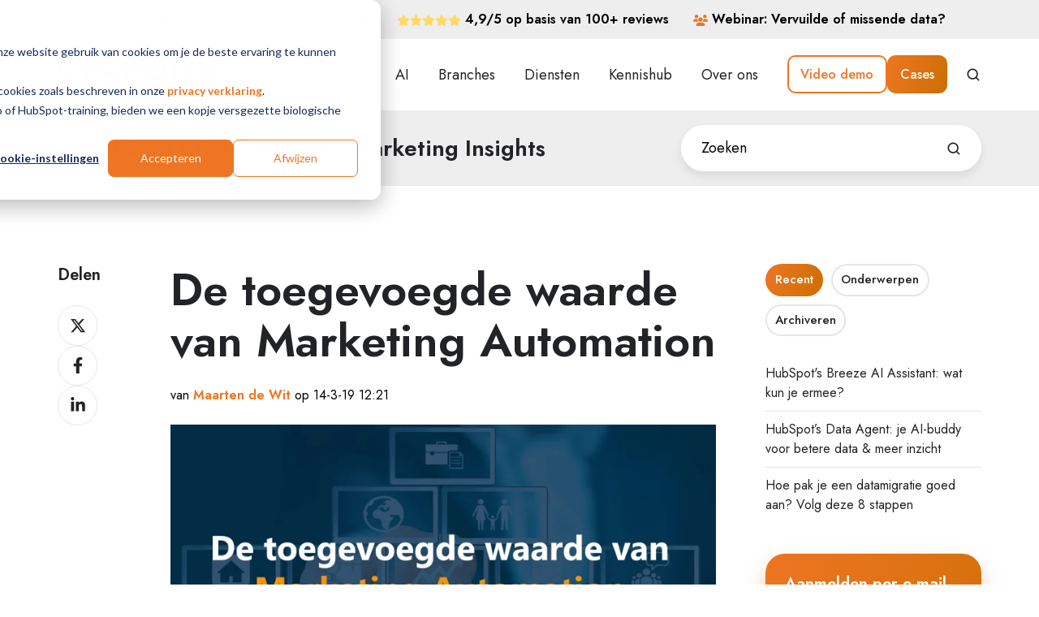

--- FILE ---
content_type: text/html; charset=UTF-8
request_url: https://www.systony.nl/blog/wat-is-marketing-automation
body_size: 23360
content:
<!doctype html><html lang="nl" class="no-js blog-4 blog-4--post"><head>
    <meta charset="utf-8">
    <title>De toegevoegde waarde van Marketing Automation</title>
    <link rel="shortcut icon" href="https://www.systony.nl/hubfs/TARR-favicon-16px.png">
    <meta name="description" content="Wat is Marketing Automation en waarom zou je dit inzetten? Ontdek de toegevoegde waarde van Marketing Automation voor jouw organisatie met dit blog.">
    
		<script>
			var act = {};
      act.xs = 479;
      act.sm = 767;
      act.md = 1139;
			act.scroll_offset = {
				sm: 66,
				md: 66,
				lg: 66,
				get: function() {
					if(window.matchMedia('(max-width: 767px)').matches) return act.scroll_offset.sm;
					if(window.matchMedia('(min-width: 1140px)').matches) return act.scroll_offset.lg;
					return act.scroll_offset.md;
				},
				set: function(sm, md, lg){
					act.scroll_offset.sm = sm;
					act.scroll_offset.md = md;
					act.scroll_offset.lg = lg;
				}
			};
		</script>
    <meta name="viewport" content="width=device-width, initial-scale=1">

    
    <meta property="og:description" content="Wat is Marketing Automation en waarom zou je dit inzetten? Ontdek de toegevoegde waarde van Marketing Automation voor jouw organisatie met dit blog.">
    <meta property="og:title" content="De toegevoegde waarde van Marketing Automation">
    <meta name="twitter:description" content="Wat is Marketing Automation en waarom zou je dit inzetten? Ontdek de toegevoegde waarde van Marketing Automation voor jouw organisatie met dit blog.">
    <meta name="twitter:title" content="De toegevoegde waarde van Marketing Automation">

    

    
    <style>
a.cta_button{-moz-box-sizing:content-box !important;-webkit-box-sizing:content-box !important;box-sizing:content-box !important;vertical-align:middle}.hs-breadcrumb-menu{list-style-type:none;margin:0px 0px 0px 0px;padding:0px 0px 0px 0px}.hs-breadcrumb-menu-item{float:left;padding:10px 0px 10px 10px}.hs-breadcrumb-menu-divider:before{content:'›';padding-left:10px}.hs-featured-image-link{border:0}.hs-featured-image{float:right;margin:0 0 20px 20px;max-width:50%}@media (max-width: 568px){.hs-featured-image{float:none;margin:0;width:100%;max-width:100%}}.hs-screen-reader-text{clip:rect(1px, 1px, 1px, 1px);height:1px;overflow:hidden;position:absolute !important;width:1px}
</style>

<link rel="stylesheet" href="https://www.systony.nl/hubfs/hub_generated/template_assets/1/185018004542/1768470711874/template_main.min.css">
<link rel="stylesheet" href="https://www.systony.nl/hubfs/hub_generated/template_assets/1/185018011049/1768470742758/template_rich-text.min.css">
<link rel="stylesheet" href="https://www.systony.nl/hubfs/hub_generated/module_assets/1/185018011235/1740941044422/module_icon.min.css">
<link rel="stylesheet" href="https://www.systony.nl/hubfs/hub_generated/template_assets/1/185018011024/1768470710976/template_nav.min.css">
<link rel="stylesheet" href="https://www.systony.nl/hubfs/hub_generated/template_assets/1/185018004634/1768470710755/template_lang-select.min.css">
<link rel="stylesheet" href="https://www.systony.nl/hubfs/hub_generated/template_assets/1/185018011051/1768470705545/template_site-search.min.css">
<link rel="stylesheet" href="https://www.systony.nl/hubfs/hub_generated/template_assets/1/185018011014/1768470716833/template_mobile-nav.min.css">
<link rel="stylesheet" href="https://www.systony.nl/hubfs/hub_generated/template_assets/1/185018004631/1768470719121/template_header-04.min.css">
<link rel="stylesheet" href="https://www.systony.nl/hubfs/hub_generated/template_assets/1/185018011046/1768470718790/template_search-box.min.css">
<link rel="stylesheet" href="https://www.systony.nl/hubfs/hub_generated/template_assets/1/185018010902/1768470713371/template_blog-search.min.css">
<link rel="stylesheet" href="https://www.systony.nl/hubfs/hub_generated/template_assets/1/185018004557/1768470707655/template_blog-toolbar-1.min.css">
<link rel="stylesheet" href="https://www.systony.nl/hubfs/hub_generated/template_assets/1/185018004662/1768470714813/template_tabs.min.css">
<link rel="stylesheet" href="/hs/hsstatic/AsyncSupport/static-1.501/sass/rss_post_listing.css">
<link rel="stylesheet" href="https://www.systony.nl/hubfs/hub_generated/template_assets/1/185018010997/1768470713581/template_form.min.css">
<link rel="stylesheet" href="https://www.systony.nl/hubfs/hub_generated/template_assets/1/185018011002/1768470707687/template_form-dark.min.css">
<link rel="stylesheet" href="https://www.systony.nl/hubfs/hub_generated/template_assets/1/185018011136/1768470705524/template_blog-4.min.css">
<link rel="stylesheet" href="https://www.systony.nl/hubfs/hub_generated/template_assets/1/185018004635/1768470717947/template_logos.min.css">
<link rel="stylesheet" href="https://www.systony.nl/hubfs/hub_generated/template_assets/1/185018010910/1768470717467/template_column-navigation.min.css">
<link rel="stylesheet" href="https://www.systony.nl/hubfs/hub_generated/template_assets/1/185018010998/1768470705349/template_footer-07.min.css">
<link rel="preload" as="style" href="https://48752163.fs1.hubspotusercontent-na1.net/hubfs/48752163/raw_assets/media-default-modules/master/650/js_client_assets/assets/TrackPlayAnalytics-Cm48oVxd.css">

<link rel="preload" as="style" href="https://48752163.fs1.hubspotusercontent-na1.net/hubfs/48752163/raw_assets/media-default-modules/master/650/js_client_assets/assets/Tooltip-DkS5dgLo.css">

<style>
  @font-face {
    font-family: "Jost";
    font-weight: 700;
    font-style: normal;
    font-display: swap;
    src: url("/_hcms/googlefonts/Jost/700.woff2") format("woff2"), url("/_hcms/googlefonts/Jost/700.woff") format("woff");
  }
  @font-face {
    font-family: "Jost";
    font-weight: 500;
    font-style: normal;
    font-display: swap;
    src: url("/_hcms/googlefonts/Jost/500.woff2") format("woff2"), url("/_hcms/googlefonts/Jost/500.woff") format("woff");
  }
  @font-face {
    font-family: "Jost";
    font-weight: 400;
    font-style: normal;
    font-display: swap;
    src: url("/_hcms/googlefonts/Jost/regular.woff2") format("woff2"), url("/_hcms/googlefonts/Jost/regular.woff") format("woff");
  }
  @font-face {
    font-family: "Jost";
    font-weight: 600;
    font-style: normal;
    font-display: swap;
    src: url("/_hcms/googlefonts/Jost/600.woff2") format("woff2"), url("/_hcms/googlefonts/Jost/600.woff") format("woff");
  }
</style>

    <script type="application/ld+json">
{
  "mainEntityOfPage" : {
    "@type" : "WebPage",
    "@id" : "https://www.systony.nl/blog/wat-is-marketing-automation"
  },
  "author" : {
    "name" : "Maarten de Wit",
    "url" : "https://www.systony.nl/blog/author/maarten-de-wit",
    "@type" : "Person"
  },
  "headline" : "De toegevoegde waarde van Marketing Automation",
  "datePublished" : "2019-03-14T11:21:00.000Z",
  "dateModified" : "2020-11-13T15:58:21.188Z",
  "publisher" : {
    "name" : "Systony BV",
    "logo" : {
      "url" : "https://www.systony.nl/hubfs/Website%202021/Systony%20Logos/Systony%20no%20panel%20kleur%20logo.svg",
      "@type" : "ImageObject"
    },
    "@type" : "Organization"
  },
  "@context" : "https://schema.org",
  "@type" : "BlogPosting",
  "image" : [ "https://www.systony.nl/hubfs/marketing_automation_waarde-1.png" ]
}
</script>


    
<!--  Added by GoogleAnalytics4 integration -->
<script>
var _hsp = window._hsp = window._hsp || [];
window.dataLayer = window.dataLayer || [];
function gtag(){dataLayer.push(arguments);}

var useGoogleConsentModeV2 = true;
var waitForUpdateMillis = 1000;


if (!window._hsGoogleConsentRunOnce) {
  window._hsGoogleConsentRunOnce = true;

  gtag('consent', 'default', {
    'ad_storage': 'denied',
    'analytics_storage': 'denied',
    'ad_user_data': 'denied',
    'ad_personalization': 'denied',
    'wait_for_update': waitForUpdateMillis
  });

  if (useGoogleConsentModeV2) {
    _hsp.push(['useGoogleConsentModeV2'])
  } else {
    _hsp.push(['addPrivacyConsentListener', function(consent){
      var hasAnalyticsConsent = consent && (consent.allowed || (consent.categories && consent.categories.analytics));
      var hasAdsConsent = consent && (consent.allowed || (consent.categories && consent.categories.advertisement));

      gtag('consent', 'update', {
        'ad_storage': hasAdsConsent ? 'granted' : 'denied',
        'analytics_storage': hasAnalyticsConsent ? 'granted' : 'denied',
        'ad_user_data': hasAdsConsent ? 'granted' : 'denied',
        'ad_personalization': hasAdsConsent ? 'granted' : 'denied'
      });
    }]);
  }
}

gtag('js', new Date());
gtag('set', 'developer_id.dZTQ1Zm', true);
gtag('config', 'G-31WG2ZQPWV');
</script>
<script async src="https://www.googletagmanager.com/gtag/js?id=G-31WG2ZQPWV"></script>

<!-- /Added by GoogleAnalytics4 integration -->

<!--  Added by GoogleTagManager integration -->
<script>
var _hsp = window._hsp = window._hsp || [];
window.dataLayer = window.dataLayer || [];
function gtag(){dataLayer.push(arguments);}

var useGoogleConsentModeV2 = true;
var waitForUpdateMillis = 1000;



var hsLoadGtm = function loadGtm() {
    if(window._hsGtmLoadOnce) {
      return;
    }

    if (useGoogleConsentModeV2) {

      gtag('set','developer_id.dZTQ1Zm',true);

      gtag('consent', 'default', {
      'ad_storage': 'denied',
      'analytics_storage': 'denied',
      'ad_user_data': 'denied',
      'ad_personalization': 'denied',
      'wait_for_update': waitForUpdateMillis
      });

      _hsp.push(['useGoogleConsentModeV2'])
    }

    (function(w,d,s,l,i){w[l]=w[l]||[];w[l].push({'gtm.start':
    new Date().getTime(),event:'gtm.js'});var f=d.getElementsByTagName(s)[0],
    j=d.createElement(s),dl=l!='dataLayer'?'&l='+l:'';j.async=true;j.src=
    'https://www.googletagmanager.com/gtm.js?id='+i+dl;f.parentNode.insertBefore(j,f);
    })(window,document,'script','dataLayer','GTM-T6C5HQ');

    window._hsGtmLoadOnce = true;
};

_hsp.push(['addPrivacyConsentListener', function(consent){
  if(consent.allowed || (consent.categories && consent.categories.analytics)){
    hsLoadGtm();
  }
}]);

</script>

<!-- /Added by GoogleTagManager integration -->


<link rel="apple-touch-icon" sizes="180x180" href="https://www.systony.nl/hubfs/images/favicon/apple-touch-icon.png">
<link rel="icon" type="image/png" href="https://www.systony.nl/hubfs/images/favicon/favicon-32x32.png" sizes="32x32">
<link rel="icon" type="image/png" href="https://www.systony.nl/hubfs/images/favicon/favicon-16x16.png" sizes="16x16">
<link rel="manifest" href="https://www.systony.nl/hubfs/images/favicon/manifest.json">
<link rel="mask-icon" href="https://www.systony.nl/hubfs/images/favicon/safari-pinned-tab.svg" color="#ec861a">
<link rel="shortcut icon" href="https://www.systony.nl/hubfs/images/favicon/favicon.ico">
<meta name="msapplication-config" content="http://cdn2.hubspot.net/hubfs/346401/images/favicon/browserconfig.xml">
<meta name="theme-color" content="#ffffff">

<!-- Google Tag Manager -->
<script>(function(w,d,s,l,i){w[l]=w[l]||[];w[l].push({'gtm.start':
new Date().getTime(),event:'gtm.js'});var f=d.getElementsByTagName(s)[0],
j=d.createElement(s),dl=l!='dataLayer'?'&l='+l:'';j.async=true;j.src=
'https://www.googletagmanager.com/gtm.js?id='+i+dl;f.parentNode.insertBefore(j,f);
})(window,document,'script','dataLayer','GTM-T6C5HQ');</script>
<!-- End Google Tag Manager -->

<!-- Leadinfo Tracking Code -->
<script>
(function(l,e,a,d,i,n,f,o){if(!l[i]){l.GlobalLeadinfoNamespace=l.GlobalLeadinfoNamespace||[];
l.GlobalLeadinfoNamespace.push(i);l[i]=function(){(l[i].q=l[i].q||[]).push(arguments)};l[i].t=l[i].t||n;
l[i].q=l[i].q||[];o=e.createElement(a);f=e.getElementsByTagName(a)[0];o.async=1;o.src=d;f.parentNode.insertBefore(o,f);}
}(window,document,"script","https://cdn.leadinfo.net/ping.js","leadinfo","LI-63BBD69595E1A"));
</script>

<!-- Clearbit -->
<script src="https://tag.clearbitscripts.com/v1/pk_ee3c8c3dd3ecc9705d6eba64d6c58a98/tags.js" referrerpolicy="strict-origin-when-cross-origin"></script>
<!-- Endarbit -->
<link rel="amphtml" href="https://www.systony.nl/blog/wat-is-marketing-automation?hs_amp=true">

<meta property="og:image" content="https://www.systony.nl/hubfs/marketing_automation_waarde-1.png">
<meta property="og:image:width" content="1984">
<meta property="og:image:height" content="1077">
<meta property="og:image:alt" content="Marketing automation biedt veel voordelen voor een bedrijf. Marketing automation verbeterd marketingprocessen en laat bedrijven effectiever werken!">
<meta name="twitter:image" content="https://www.systony.nl/hubfs/marketing_automation_waarde-1.png">
<meta name="twitter:image:alt" content="Marketing automation biedt veel voordelen voor een bedrijf. Marketing automation verbeterd marketingprocessen en laat bedrijven effectiever werken!">

<meta property="og:url" content="https://www.systony.nl/blog/wat-is-marketing-automation">
<meta name="twitter:card" content="summary_large_image">

<link rel="canonical" href="https://www.systony.nl/blog/wat-is-marketing-automation">
<script>
  (function(){

    window.ldfdr = window.ldfdr || {};
    (function(d, s, ss, fs){
      fs = d.getElementsByTagName(s)[0];

      function ce(src){
        var cs  = d.createElement(s);
        cs.src = src;
        setTimeout(function(){fs.parentNode.insertBefore(cs,fs)}, 1);
      }

      ce(ss);
    })(document, 'script', 'https://sc.lfeeder.com/lftracker_v1_ywVkO4XMb6EaZ6Bj.js');
  })();
</script>

<meta property="og:type" content="article">
<link rel="alternate" type="application/rss+xml" href="https://www.systony.nl/blog/rss.xml">
<meta name="twitter:domain" content="www.systony.nl">
<meta name="twitter:site" content="@systony">
<script src="//platform.linkedin.com/in.js" type="text/javascript">
    lang: nl_NL
</script>

<meta http-equiv="content-language" content="nl">






  <meta name="generator" content="HubSpot"></head>
  <body class="  hs-content-id-468568922 hs-blog-post hs-content-path-blog-wat-is-marketing-automation hs-content-name-de-toegevoegde-waarde-van-marketing-automation hs-blog-name-2021-nieuws-blog hs-blog-id-410802929">
<!--  Added by GoogleTagManager integration -->
<noscript><iframe src="https://www.googletagmanager.com/ns.html?id=GTM-T6C5HQ" height="0" width="0" style="display:none;visibility:hidden"></iframe></noscript>

<!-- /Added by GoogleTagManager integration -->

    <div id="top"></div>
    <div class="page">
      
        <div data-global-resource-path="Systony website 2025/partials/header-04.html">















  


<header class="header header--4  header--sticky header--w-links header--w-icons header--w-search header--wo-lang hs-search-hidden">
  <div class="container-fluid above-header">
<div class="row-fluid-wrapper">
<div class="row-fluid">
<div class="span12 widget-span widget-type-cell " style="" data-widget-type="cell" data-x="0" data-w="12">

</div><!--end widget-span -->
</div>
</div>
</div>
  <div class="header__section header__section--top section">
    <div class="header__center container">
      <div class="row items-center">
        <div class="col s12">
          <div class="flex flex-row items-center justify-end no-shrink wrap">
            
              <div class="header__links">
                <div id="hs_cos_wrapper_header_links" class="hs_cos_wrapper hs_cos_wrapper_widget hs_cos_wrapper_type_module" style="" data-hs-cos-general-type="widget" data-hs-cos-type="module">



<div class="module module--header_links module--rtext">
    <div class="module__inner">

  <div id="rtext__header_links" class="rtext rtext--box-none txt--light">
    <div class="rtext__content clear small-text">
      <ul>
<ul>
<li><strong><span style="color: #ee7523;"><span style="color: #000000;"><span style="color: #ee7523;"><a href="https://www.systony.nl/over-systony/hubspot-partner-nederland" rel="noopener" style="color: #ee7523;"><span style="color: #000000;">#1 Technisch HubSpot-expert in NL</span></a></span></span></span></strong></li>
<li><span style="color: #ee7523;"><span style="color: #000000;"><span data-hs-icon-hubl="true" style="display: inline-block; fill: #FFD966;"><span id="hs_cos_wrapper_header_links_" class="hs_cos_wrapper hs_cos_wrapper_widget hs_cos_wrapper_type_icon" style="" data-hs-cos-general-type="widget" data-hs-cos-type="icon"><svg version="1.0" xmlns="http://www.w3.org/2000/svg" viewbox="0 0 576 512" height="14" aria-hidden="true"><g id="Star1_layer"><path d="M316.9 18C311.6 7 300.4 0 288.1 0s-23.4 7-28.8 18L195 150.3 51.4 171.5c-12 1.8-22 10.2-25.7 21.7s-.7 24.2 7.9 32.7L137.8 329 113.2 474.7c-2 12 3 24.2 12.9 31.3s23 8 33.8 2.3l128.3-68.5 128.3 68.5c10.8 5.7 23.9 4.9 33.8-2.3s14.9-19.3 12.9-31.3L438.5 329 542.7 225.9c8.6-8.5 11.7-21.2 7.9-32.7s-13.7-19.9-25.7-21.7L381.2 150.3 316.9 18z" /></g></svg></span></span><span data-hs-icon-hubl="true" style="display: inline-block; fill: #FFD966;"><span id="hs_cos_wrapper_header_links_" class="hs_cos_wrapper hs_cos_wrapper_widget hs_cos_wrapper_type_icon" style="" data-hs-cos-general-type="widget" data-hs-cos-type="icon"><svg version="1.0" xmlns="http://www.w3.org/2000/svg" viewbox="0 0 576 512" height="14" aria-hidden="true"><g id="Star2_layer"><path d="M316.9 18C311.6 7 300.4 0 288.1 0s-23.4 7-28.8 18L195 150.3 51.4 171.5c-12 1.8-22 10.2-25.7 21.7s-.7 24.2 7.9 32.7L137.8 329 113.2 474.7c-2 12 3 24.2 12.9 31.3s23 8 33.8 2.3l128.3-68.5 128.3 68.5c10.8 5.7 23.9 4.9 33.8-2.3s14.9-19.3 12.9-31.3L438.5 329 542.7 225.9c8.6-8.5 11.7-21.2 7.9-32.7s-13.7-19.9-25.7-21.7L381.2 150.3 316.9 18z" /></g></svg></span></span></span></span><span style="color: #ee7523;"><span style="color: #000000;"><span data-hs-icon-hubl="true" style="display: inline-block; fill: #FFD966;"><span id="hs_cos_wrapper_header_links_" class="hs_cos_wrapper hs_cos_wrapper_widget hs_cos_wrapper_type_icon" style="" data-hs-cos-general-type="widget" data-hs-cos-type="icon"><svg version="1.0" xmlns="http://www.w3.org/2000/svg" viewbox="0 0 576 512" height="14" aria-hidden="true"><g id="Star3_layer"><path d="M316.9 18C311.6 7 300.4 0 288.1 0s-23.4 7-28.8 18L195 150.3 51.4 171.5c-12 1.8-22 10.2-25.7 21.7s-.7 24.2 7.9 32.7L137.8 329 113.2 474.7c-2 12 3 24.2 12.9 31.3s23 8 33.8 2.3l128.3-68.5 128.3 68.5c10.8 5.7 23.9 4.9 33.8-2.3s14.9-19.3 12.9-31.3L438.5 329 542.7 225.9c8.6-8.5 11.7-21.2 7.9-32.7s-13.7-19.9-25.7-21.7L381.2 150.3 316.9 18z" /></g></svg></span></span></span></span><span style="color: #ee7523;"><span style="color: #000000;"><span data-hs-icon-hubl="true" style="display: inline-block; fill: #FFD966;"><span id="hs_cos_wrapper_header_links_" class="hs_cos_wrapper hs_cos_wrapper_widget hs_cos_wrapper_type_icon" style="" data-hs-cos-general-type="widget" data-hs-cos-type="icon"><svg version="1.0" xmlns="http://www.w3.org/2000/svg" viewbox="0 0 576 512" height="14" aria-hidden="true"><g id="Star4_layer"><path d="M316.9 18C311.6 7 300.4 0 288.1 0s-23.4 7-28.8 18L195 150.3 51.4 171.5c-12 1.8-22 10.2-25.7 21.7s-.7 24.2 7.9 32.7L137.8 329 113.2 474.7c-2 12 3 24.2 12.9 31.3s23 8 33.8 2.3l128.3-68.5 128.3 68.5c10.8 5.7 23.9 4.9 33.8-2.3s14.9-19.3 12.9-31.3L438.5 329 542.7 225.9c8.6-8.5 11.7-21.2 7.9-32.7s-13.7-19.9-25.7-21.7L381.2 150.3 316.9 18z" /></g></svg></span></span></span></span><span style="color: #ee7523;"><span style="color: #000000;"><span data-hs-icon-hubl="true" style="display: inline-block; fill: #FFD966;"><span id="hs_cos_wrapper_header_links_" class="hs_cos_wrapper hs_cos_wrapper_widget hs_cos_wrapper_type_icon" style="" data-hs-cos-general-type="widget" data-hs-cos-type="icon"><svg version="1.0" xmlns="http://www.w3.org/2000/svg" viewbox="0 0 576 512" height="14" aria-hidden="true"><g id="Star5_layer"><path d="M316.9 18C311.6 7 300.4 0 288.1 0s-23.4 7-28.8 18L195 150.3 51.4 171.5c-12 1.8-22 10.2-25.7 21.7s-.7 24.2 7.9 32.7L137.8 329 113.2 474.7c-2 12 3 24.2 12.9 31.3s23 8 33.8 2.3l128.3-68.5 128.3 68.5c10.8 5.7 23.9 4.9 33.8-2.3s14.9-19.3 12.9-31.3L438.5 329 542.7 225.9c8.6-8.5 11.7-21.2 7.9-32.7s-13.7-19.9-25.7-21.7L381.2 150.3 316.9 18z" /></g></svg></span></span> <span style="color: #ee7523;"><strong><span style="color: #000000;"><a href="https://www.hubspot.com/agencies/systony" rel="noopener" style="color: #000000;" target="_blank">4,9/5 op basis van 100+ review</a>s</span></strong><a href="https://www.hubspot.com/agencies/systony" rel="noopener" style="color: #ee7523;" target="_blank"></a><a href="https://www.hubspot.com/agencies/systony" rel="noopener" style="color: #ee7523;" target="_blank"></a></span></span></span></li>
<li><span style="color: #ee7523;"><span style="color: #000000;"><span style="color: #ee7523;"><strong><span style="color: #000000;"><span data-hs-icon-hubl="true" style="display: inline-block; fill: #EE7523;"><span id="hs_cos_wrapper_header_links_" class="hs_cos_wrapper hs_cos_wrapper_widget hs_cos_wrapper_type_icon" style="" data-hs-cos-general-type="widget" data-hs-cos-type="icon"><svg version="1.0" xmlns="http://www.w3.org/2000/svg" viewbox="0 0 640 512" height="14" aria-hidden="true"><g id="Users6_layer"><path d="M144 0a80 80 0 1 1 0 160A80 80 0 1 1 144 0zM512 0a80 80 0 1 1 0 160A80 80 0 1 1 512 0zM0 298.7C0 239.8 47.8 192 106.7 192h42.7c15.9 0 31 3.5 44.6 9.7c-1.3 7.2-1.9 14.7-1.9 22.3c0 38.2 16.8 72.5 43.3 96c-.2 0-.4 0-.7 0H21.3C9.6 320 0 310.4 0 298.7zM405.3 320c-.2 0-.4 0-.7 0c26.6-23.5 43.3-57.8 43.3-96c0-7.6-.7-15-1.9-22.3c13.6-6.3 28.7-9.7 44.6-9.7h42.7C592.2 192 640 239.8 640 298.7c0 11.8-9.6 21.3-21.3 21.3H405.3zM224 224a96 96 0 1 1 192 0 96 96 0 1 1 -192 0zM128 485.3C128 411.7 187.7 352 261.3 352H378.7C452.3 352 512 411.7 512 485.3c0 14.7-11.9 26.7-26.7 26.7H154.7c-14.7 0-26.7-11.9-26.7-26.7z" /></g></svg></span></span> <a href="https://www.systony.nl/webinar-hubspot-ai-data" rel="noopener"><span style="color: #000000;">Webinar: Vervuilde of missende data?</span></a></span></strong></span></span></span></li>
</ul>
</ul>
    </div>
    
  </div>

    </div>
  </div>


</div>
              </div>
            
            
              
                
              
              <div class="header__icons">
                <div class="header__icons__static">
                  <div id="hs_cos_wrapper_static_header_icons" class="hs_cos_wrapper hs_cos_wrapper_widget hs_cos_wrapper_type_module" style="" data-hs-cos-general-type="widget" data-hs-cos-type="module">

<div class="module module--static_header_icons module--icon module--text-right">
    <div class="module__inner">

  <div class="inline-items inline-items--right"></div>

    </div>
  </div>
</div>
                </div>
                <div class="header__icons__overlap">
                  <div id="hs_cos_wrapper_overlapping_header_icons" class="hs_cos_wrapper hs_cos_wrapper_widget hs_cos_wrapper_type_module" style="" data-hs-cos-general-type="widget" data-hs-cos-type="module">

<div class="module module--overlapping_header_icons module--icon module--text-right">
    <div class="module__inner">

  <div class="inline-items inline-items--right" style="gap: 20px;">
    
  <span class="icon icon--overlapping_header_icons-1 icon--type-icon icon--small icon--accent">
      <span class="icon__glyph">
        
          <svg version="1.0" xmlns="http://www.w3.org/2000/svg" viewbox="0 0 448 512" aria-hidden="true"><g id="LinkedIn7_layer"><path d="M416 32H31.9C14.3 32 0 46.5 0 64.3v383.4C0 465.5 14.3 480 31.9 480H416c17.6 0 32-14.5 32-32.3V64.3c0-17.8-14.4-32.3-32-32.3zM135.4 416H69V202.2h66.5V416zm-33.2-243c-21.3 0-38.5-17.3-38.5-38.5S80.9 96 102.2 96c21.2 0 38.5 17.3 38.5 38.5 0 21.3-17.2 38.5-38.5 38.5zm282.1 243h-66.4V312c0-24.8-.5-56.7-34.5-56.7-34.6 0-39.9 27-39.9 54.9V416h-66.4V202.2h63.7v29.2h.9c8.9-16.8 30.6-34.5 62.9-34.5 67.2 0 79.7 44.3 79.7 101.9V416z" /></g></svg>
        
      </span>
      
    </span>
    
  <span class="icon icon--overlapping_header_icons-2 icon--type-icon icon--small icon--accent">
      <span class="icon__glyph">
        
          <svg version="1.0" xmlns="http://www.w3.org/2000/svg" viewbox="0 0 576 512" aria-hidden="true"><g id="YouTube8_layer"><path d="M549.655 124.083c-6.281-23.65-24.787-42.276-48.284-48.597C458.781 64 288 64 288 64S117.22 64 74.629 75.486c-23.497 6.322-42.003 24.947-48.284 48.597-11.412 42.867-11.412 132.305-11.412 132.305s0 89.438 11.412 132.305c6.281 23.65 24.787 41.5 48.284 47.821C117.22 448 288 448 288 448s170.78 0 213.371-11.486c23.497-6.321 42.003-24.171 48.284-47.821 11.412-42.867 11.412-132.305 11.412-132.305s0-89.438-11.412-132.305zm-317.51 213.508V175.185l142.739 81.205-142.739 81.201z" /></g></svg>
        
      </span>
      
    </span></div>

    </div>
  </div>
</div>
                </div>
              </div>
            
          </div>
        </div>
      </div>
    </div>
  </div>
  <div class="header__sticky-wrapper">
    <div class="header__sticky-element">
      <div class="header__section header__section--main section">
        <div class="header__center container">
          <div class="row items-center">
            <div class="col s3 md-s3 sm-s4 justify-center">
              <div class="header__logo"><div class="header__logo__static"><div id="hs_cos_wrapper_static_header_logo" class="hs_cos_wrapper hs_cos_wrapper_widget hs_cos_wrapper_type_module widget-type-logo" style="" data-hs-cos-general-type="widget" data-hs-cos-type="module">
  






















  
  <span id="hs_cos_wrapper_static_header_logo_hs_logo_widget" class="hs_cos_wrapper hs_cos_wrapper_widget hs_cos_wrapper_type_logo" style="" data-hs-cos-general-type="widget" data-hs-cos-type="logo"><a href="/" id="hs-link-static_header_logo_hs_logo_widget" style="border-width:0px;border:0px;"><img src="https://www.systony.nl/hubfs/Website%202021/Systony%20Logos/Systony%20no%20panel%20kleur%20logo.svg" class="hs-image-widget " height="200" style="height: auto;width:200px;border-width:0px;border:0px;" width="200" alt="Systony no panel kleur logo" title="Systony no panel kleur logo"></a></span>
</div></div><div class="header__logo__sticky"><div id="hs_cos_wrapper_sticky_header_logo" class="hs_cos_wrapper hs_cos_wrapper_widget hs_cos_wrapper_type_module widget-type-logo" style="" data-hs-cos-general-type="widget" data-hs-cos-type="module">
  






















  
  <span id="hs_cos_wrapper_sticky_header_logo_hs_logo_widget" class="hs_cos_wrapper hs_cos_wrapper_widget hs_cos_wrapper_type_logo" style="" data-hs-cos-general-type="widget" data-hs-cos-type="logo"><a href="/" id="hs-link-sticky_header_logo_hs_logo_widget" style="border-width:0px;border:0px;"><img src="https://www.systony.nl/hubfs/Website%202021/Systony%20Logos/Systony%20no%20panel%20kleur%20logo.svg" class="hs-image-widget " height="200" style="height: auto;width:200px;border-width:0px;border:0px;" width="200" alt="Systony no panel kleur logo" title="Systony no panel kleur logo" loading="lazy"></a></span>
</div></div></div>
            </div>
            <div class="col s9 md-s9 sm-s8">
              <div class="flex flex-row items-center justify-end no-shrink wrap">
                <div class="header__nav">
                  <div id="hs_cos_wrapper_header_nav" class="hs_cos_wrapper hs_cos_wrapper_widget hs_cos_wrapper_type_module" style="" data-hs-cos-general-type="widget" data-hs-cos-type="module"><div class="module module--header_nav module--nav module--block-left module--md-block-left module--sm-block-left module--text-left module--md-text-left module--sm-text-left">
    <div class="module__inner">

  <nav class="nav nav--light nav--on-hover hs-skip-lang-url-rewrite" flyout-delay="0" aria-label="Main menu">
    <ul class="nav__list nav__list--level1"><li class="nav__item nav__item--branch nav__item--mega-branch nav__item--mega-branch-width-">
        <a class="nav__link" href="javascript:;">HubSpot<span class="nav__mega-hover-extender"></span></a><div class="nav__mega">
            <div class="container">
              <div class="row">
                <div class="col s7">
                  <div class="row">
                    <div class="nav__mega-header col s12">
                      
                    </div>
                  </div>
                  <div class="row">
                    <div class="nav__mega-cols nav__mega-cols--type-1 col s12">
                      <div style="width: 100%;">
                        <div class="row justify-between"><div class="nav__mega-col col s6">
                                <h4>HubSpot</h4>
<ul style="line-height: 1; font-size: 16px;">
<li><a href="https://www.systony.nl/wat-is-hubspot" rel="noopener">Wat is HubSpot?</a></li>
<li><a href="https://www.systony.nl/blog/bedrijf-goed-data-management" rel="noopener">Data management</a></li>
<li><a href="https://www.systony.nl/blog/inefficiente-marketing-sales-service-processen" rel="noopener">Automatisering &amp; AI</a></li>
</ul>
                              </div><div class="nav__mega-col col s6">
                                <h4>&nbsp;</h4>
<ul style="line-height: 1; font-size: 16px;">
<li><a href="https://www.systony.nl/blog/crm-customization-hubspot" rel="noopener">CRM Customization</a></li>
<li><a href="https://www.systony.nl/algemeen/hoe-veilig-is-hubspot" rel="noopener">Hoe veilig is HubSpot?</a></li>
<li><a href="https://www.systony.nl/algemeen/hubspot-prijzen" rel="noopener">Prijzen</a></li>
</ul>
                              </div></div>
                      </div>
                    </div>
                  </div>
                  <div class="row">
                    <div class="nav__mega-footer col s12">
                      <p></p>
                    </div>
                  </div>
                </div><div class="col s1"></div>
                  <div class="nav__mega-aside nav__mega-aside--image col s4">
    
  <a href="https://www.systony.nl/kenniscentrum/gratis-hubspot-crm-account">

  
  <img src="https://www.systony.nl/hs-fs/hubfs/HubSpot-gratis-crm-account%20(5)%20(1).png?width=740&amp;height=440&amp;name=HubSpot-gratis-crm-account%20(5)%20(1).png" alt="HubSpot-gratis-demo-crm-account" srcset="https://www.systony.nl/hs-fs/hubfs/HubSpot-gratis-crm-account%20(5)%20(1).png?width=360&amp;name=HubSpot-gratis-crm-account%20(5)%20(1).png 360w, https://www.systony.nl/hs-fs/hubfs/HubSpot-gratis-crm-account%20(5)%20(1).png?width=480&amp;name=HubSpot-gratis-crm-account%20(5)%20(1).png 480w, https://www.systony.nl/hs-fs/hubfs/HubSpot-gratis-crm-account%20(5)%20(1).png?width=720&amp;name=HubSpot-gratis-crm-account%20(5)%20(1).png 720w, https://www.systony.nl/hs-fs/hubfs/HubSpot-gratis-crm-account%20(5)%20(1).png?width=768&amp;name=HubSpot-gratis-crm-account%20(5)%20(1).png 768w, https://www.systony.nl/hs-fs/hubfs/HubSpot-gratis-crm-account%20(5)%20(1).png?width=1350&amp;name=HubSpot-gratis-crm-account%20(5)%20(1).png 1350w, https://www.systony.nl/hs-fs/hubfs/HubSpot-gratis-crm-account%20(5)%20(1).png?width=1440&amp;name=HubSpot-gratis-crm-account%20(5)%20(1).png 1440w, https://www.systony.nl/hs-fs/hubfs/HubSpot-gratis-crm-account%20(5)%20(1).png?width=1480&amp;name=HubSpot-gratis-crm-account%20(5)%20(1).png 1480w" width="740" height="440" loading="lazy" class="img--radius">

</a>
                  </div></div>
            </div>
          </div></li><li class="nav__item">
        <a class="nav__link" href="https://www.systony.nl/ai/hubspot-ai-coach-consultant">AI</a></li><li class="nav__item">
        <a class="nav__link" href="https://www.systony.nl/branches">Branches</a></li><li class="nav__item nav__item--branch nav__item--mega-branch nav__item--mega-branch-width-default">
        <a class="nav__link" href="javascript:;">Diensten<span class="nav__mega-hover-extender"></span></a><div class="nav__mega nav__mega--width-default">
            <div class="container">
              <div class="row">
                <div class="col s7">
                  <div class="row">
                    <div class="nav__mega-header col s12">
                      
                    </div>
                  </div>
                  <div class="row">
                    <div class="nav__mega-cols nav__mega-cols--type-1 col s12">
                      <div style="width: 100%;">
                        <div class="row justify-between"><div class="nav__mega-col col s6">
                                <h4>Diensten</h4>
<ul style="line-height: 1;">
<li><a href="https://www.systony.nl/diensten/hubspot-advies-en-implementatie" rel="noopener"><span style="font-size: 16px;">Advies &amp; implementatie</span></a></li>
<li><span style="font-size: 16px;"><a href="https://www.systony.nl/diensten/hubspot-api-voor-developers" rel="noopener">Maatwerk &amp; systeemintegraties</a></span></li>
<li><span style="font-size: 16px;"><a href="https://www.systony.nl/diensten/hubspot-marketing-onboarding" rel="noopener">Marketing Onboarding</a></span></li>
<li><a href="https://www.systony.nl/ai/hubspot-ai-coach-consultant" rel="noopener"><span style="font-size: 16px;">AI-coach</span></a></li>
<li><span style="font-size: 16px;"><a href="https://www.systony.nl/diensten/hubspot-workshops" rel="noopener">Trainingen</a></span></li>
<li><span style="font-size: 16px;"><a href="https://www.systony.nl/over-systony/servicedesk" rel="noopener">Support</a></span></li>
<li><span style="font-size: 16px;"><a href="https://www.systony.nl/diensten/hubspot-cms-website" rel="noopener">Website migratie</a></span></li>
<li><span style="font-size: 16px;"><a href="https://www.systony.nl/diensten/hubspot-fast-track-voor-startups" rel="noopener">Fast Track</a></span></li>
<li><span style="font-size: 16px;"><a href="https://www.systony.nl/diensten/hubspot-gratis-portal-review" rel="noopener">Portal Review</a></span></li>
</ul>
                              </div><div class="nav__mega-col col s6">
                                <h4>Integraties</h4>
<ul style="line-height: 1;">
<li><a href="https://www.systony.nl/diensten/hubspot-api-voor-developers" rel="noopener"><span style="font-size: 16px;">Maatwerk &amp; API</span></a></li>
<li><span style="font-size: 16px;"><a href="https://www.systony.nl/algemeen/hubspot-integraties" rel="noopener">Populaire HubSpot integraties</a></span></li>
<li><span style="font-size: 16px;"><a href="https://www.systony.nl/integreer-hubspot-aircall-telefooncentrale" rel="noopener">Aircall telefooncentrale</a></span></li>
</ul>
                              </div></div>
                      </div>
                    </div>
                  </div>
                  <div class="row">
                    <div class="nav__mega-footer col s12">
                      
                    </div>
                  </div>
                </div><div class="col s1"></div>
                  <div class="nav__mega-aside nav__mega-aside--image col s4">
    
  <a href="https://www.systony.nl/kenniscentrum/download-crm-checklist">

  
  <img src="https://www.systony.nl/hs-fs/hubfs/HubSpot-CRM-Checklist-download%20(4)%20(1).png?width=740&amp;height=440&amp;name=HubSpot-CRM-Checklist-download%20(4)%20(1).png" alt="HubSpot-CRM-Checklist-download (4) (1)" srcset="https://www.systony.nl/hs-fs/hubfs/HubSpot-CRM-Checklist-download%20(4)%20(1).png?width=360&amp;name=HubSpot-CRM-Checklist-download%20(4)%20(1).png 360w, https://www.systony.nl/hs-fs/hubfs/HubSpot-CRM-Checklist-download%20(4)%20(1).png?width=480&amp;name=HubSpot-CRM-Checklist-download%20(4)%20(1).png 480w, https://www.systony.nl/hs-fs/hubfs/HubSpot-CRM-Checklist-download%20(4)%20(1).png?width=720&amp;name=HubSpot-CRM-Checklist-download%20(4)%20(1).png 720w, https://www.systony.nl/hs-fs/hubfs/HubSpot-CRM-Checklist-download%20(4)%20(1).png?width=768&amp;name=HubSpot-CRM-Checklist-download%20(4)%20(1).png 768w, https://www.systony.nl/hs-fs/hubfs/HubSpot-CRM-Checklist-download%20(4)%20(1).png?width=1350&amp;name=HubSpot-CRM-Checklist-download%20(4)%20(1).png 1350w, https://www.systony.nl/hs-fs/hubfs/HubSpot-CRM-Checklist-download%20(4)%20(1).png?width=1440&amp;name=HubSpot-CRM-Checklist-download%20(4)%20(1).png 1440w, https://www.systony.nl/hs-fs/hubfs/HubSpot-CRM-Checklist-download%20(4)%20(1).png?width=1480&amp;name=HubSpot-CRM-Checklist-download%20(4)%20(1).png 1480w" width="740" height="440" loading="lazy" class="img--radius">

</a>
                  </div></div>
            </div>
          </div></li><li class="nav__item nav__item--branch nav__item--mega-branch nav__item--mega-branch-width-">
        <a class="nav__link" href="https://www.systony.nl/kenniscentrum">Kennishub<span class="nav__mega-hover-extender"></span></a><div class="nav__mega">
            <div class="container">
              <div class="row">
                <div class="col s12">
                  <div class="row">
                    <div class="nav__mega-header col s12">
                      
                    </div>
                  </div>
                  <div class="row">
                    <div class="nav__mega-cols nav__mega-cols--type-1 col s12">
                      <div style="width: 100%;">
                        <div class="row justify-between"><div class="nav__mega-col col s3">
                                <h4>Video's</h4>
<ul style="font-size: 16px; line-height: 1;">
<li><a href="https://www.systony.nl/kenniscentrum/hubspot-crm-demo-video" rel="noopener">CRM demo video</a></li>
<li><a href="https://www.systony.nl/casestudies" rel="noopener">Case studies</a></li>
<li><a href="https://www.systony.nl/video" rel="noopener">Kennisvideo's</a></li>
</ul>
                              </div><div class="nav__mega-col col s3">
                                <h4>Downloads</h4>
<ul style="font-size: 16px; line-height: 1;">
<li><a href="https://www.systony.nl/kenniscentrum/download-e-book-ontdek-kracht-ai-hubspot" rel="noopener">E-book AI in HubSpot</a></li>
<li><a href="https://www.systony.nl/kenniscentrum/download-crm-checklist" rel="noopener">CRM Checklist</a></li>
<li><a href="https://www.systony.nl/kenniscentrum/download-handboek-crm-selectie" rel="noopener">Handboek CRM Selectie</a></li>
<li><a href="https://www.systony.nl/kenniscentrum/download-productoverzicht-hubspot" rel="noopener">HubSpot Productoverzicht</a></li>
</ul>
                              </div><div class="nav__mega-col col s3">
                                <h4>Webinars &amp; Events</h4>
<ul style="font-size: 16px; line-height: 1;">
<li><a href="https://www.systony.nl/webinars" rel="noopener">Alle webinars</a><a li=""> </a></li>
</ul>
                              </div><div class="nav__mega-col col s3">
                                <h4>Nieuws &amp; Blogs</h4>
<ul style="font-size: 16px; line-height: 1;">
<li><a href="https://www.systony.nl/blog" rel="noopener">Alle blogs</a></li>
<li><a href="https://www.systony.nl/blog/topic/crm" rel="noopener">CRM selectie blogs</a></li>
<li><a href="https://www.systony.nl/blog/topic/artificial-intelligence" rel="noopener">Artificial Intelligence blogs</a></li>
<li><a href="https://www.systony.nl/blog/topic/data-management" rel="noopener">Data management blogs</a></li>
</ul>
                              </div></div>
                      </div>
                    </div>
                  </div>
                  <div class="row">
                    <div class="nav__mega-footer col s12">
                      
                    </div>
                  </div>
                </div></div>
            </div>
          </div></li><li class="nav__item nav__item--branch nav__item--mega-branch nav__item--mega-branch-width-default">
        <a class="nav__link" href="javascript:;">Over ons<span class="nav__mega-hover-extender"></span></a><div class="nav__mega nav__mega--width-default">
            <div class="container">
              <div class="row">
                <div class="col s7">
                  <div class="row">
                    <div class="nav__mega-header col s12">
                      
                    </div>
                  </div>
                  <div class="row">
                    <div class="nav__mega-cols nav__mega-cols--type-1 col s12">
                      <div style="width: 100%;">
                        <div class="row justify-between"><div class="nav__mega-col col s6">
                                <h4>Over Ons</h4>
<ul style="line-height: 1;">
<li><a href="https://www.systony.nl/over-systony/ons-verhaal" rel="noopener"><span style="font-size: 16px;">Ons verhaal</span></a></li>
<li><a href="https://www.systony.nl/over-systony/waarom-wij-hubspot-implementeren" rel="noopener"><span style="font-size: 16px;">Waarom wij HubSpot implementeren</span></a></li>
<li><span style="font-size: 16px;"><a href="https://www.systony.nl/over-systony/hubspot-partner-nederland" rel="noopener">HubSpot Partner Nederland</a></span></li>
<li><span style="font-size: 16px;"><a href="https://www.systony.nl/over-systony/klantervaringen" rel="noopener">Klantreviews</a></span></li>
<li><span style="font-size: 16px;"><a href="https://www.systony.nl/over-systony/mvo" rel="noopener">MVO</a></span></li>
<li><span style="font-size: 16px;"><a href="https://www.systony.nl/over-systony/maak-kennis-met-ons-team" rel="noopener">Maak kennis met ons team</a></span></li>
<li><span style="font-size: 16px;"><a href="https://www.systony.nl/jobs" rel="noopener">Werken bij Systony</a></span></li>
</ul>
                              </div><div class="nav__mega-col col s6">
                                <h4>Contact</h4>
<ul style="font-size: 16px; line-height: 1;">
<li><a href="https://www.systony.nl/over-systony/contact" rel="noopener">Neem contact op</a></li>
<li><a href="https://www.systony.nl/kenniscentrum/kennismaken" rel="noopener">Plan CRM adviesgesprek in</a></li>
<li><a href="tel:%20088%20030%203030" rel="noopener" style="font-family: Georgia, 'Times New Roman', serif; font-size: 14px;"><span data-hs-icon-hubl="true" style="display: inline-block; fill: #33475B;"><span id="hs_cos_wrapper_header_nav_" class="hs_cos_wrapper hs_cos_wrapper_widget hs_cos_wrapper_type_icon" style="" data-hs-cos-general-type="widget" data-hs-cos-type="icon"><svg version="1.0" xmlns="http://www.w3.org/2000/svg" viewbox="0 0 512 512" height="14" aria-hidden="true"><g id="Alternate Phone9_layer"><path d="M497.39 361.8l-112-48a24 24 0 0 0-28 6.9l-49.6 60.6A370.66 370.66 0 0 1 130.6 204.11l60.6-49.6a23.94 23.94 0 0 0 6.9-28l-48-112A24.16 24.16 0 0 0 122.6.61l-104 24A24 24 0 0 0 0 48c0 256.5 207.9 464 464 464a24 24 0 0 0 23.4-18.6l24-104a24.29 24.29 0 0 0-14.01-27.6z" /></g></svg></span></span>&nbsp; 088 030 30 30</a></li>
<li><a href="mailto:info@systony.nl"><span data-hs-icon-hubl="true" style="display: inline-block; fill: #3D4652;"><span id="hs_cos_wrapper_header_nav_" class="hs_cos_wrapper hs_cos_wrapper_widget hs_cos_wrapper_type_icon" style="" data-hs-cos-general-type="widget" data-hs-cos-type="icon"><svg version="1.0" xmlns="http://www.w3.org/2000/svg" viewbox="0 0 512 512" height="16" aria-hidden="true"><g id="Envelope10_layer"><path d="M48 64C21.5 64 0 85.5 0 112c0 15.1 7.1 29.3 19.2 38.4L236.8 313.6c11.4 8.5 27 8.5 38.4 0L492.8 150.4c12.1-9.1 19.2-23.3 19.2-38.4c0-26.5-21.5-48-48-48H48zM0 176V384c0 35.3 28.7 64 64 64H448c35.3 0 64-28.7 64-64V176L294.4 339.2c-22.8 17.1-54 17.1-76.8 0L0 176z" /></g></svg></span></span> info@systony.nl</a></li>
<li><a href="https://www.systony.nl/diensten/hubspot-support" rel="noopener">Support</a></li>
</ul>
<ul>
<ul>
<li style="list-style-type: none;">&nbsp;</li>
</ul>
</ul>
                              </div></div>
                      </div>
                    </div>
                  </div>
                  <div class="row">
                    <div class="nav__mega-footer col s12">
                      
                    </div>
                  </div>
                </div><div class="col s1"></div>
                  <div class="nav__mega-aside nav__mega-aside--image col s4">
    
  <a href="https://www.systony.nl/video/wij-zijn-systony" target="_blank">

  
  <img src="https://www.systony.nl/hs-fs/hubfs/hubspot-partner-systony-nederland-thumbnail%20(3)%20(1).png?width=740&amp;height=440&amp;name=hubspot-partner-systony-nederland-thumbnail%20(3)%20(1).png" alt="hubspot-partner-systony-nederland-thumbnail (3) (1)" srcset="https://www.systony.nl/hs-fs/hubfs/hubspot-partner-systony-nederland-thumbnail%20(3)%20(1).png?width=360&amp;name=hubspot-partner-systony-nederland-thumbnail%20(3)%20(1).png 360w, https://www.systony.nl/hs-fs/hubfs/hubspot-partner-systony-nederland-thumbnail%20(3)%20(1).png?width=480&amp;name=hubspot-partner-systony-nederland-thumbnail%20(3)%20(1).png 480w, https://www.systony.nl/hs-fs/hubfs/hubspot-partner-systony-nederland-thumbnail%20(3)%20(1).png?width=720&amp;name=hubspot-partner-systony-nederland-thumbnail%20(3)%20(1).png 720w, https://www.systony.nl/hs-fs/hubfs/hubspot-partner-systony-nederland-thumbnail%20(3)%20(1).png?width=768&amp;name=hubspot-partner-systony-nederland-thumbnail%20(3)%20(1).png 768w, https://www.systony.nl/hs-fs/hubfs/hubspot-partner-systony-nederland-thumbnail%20(3)%20(1).png?width=1350&amp;name=hubspot-partner-systony-nederland-thumbnail%20(3)%20(1).png 1350w, https://www.systony.nl/hs-fs/hubfs/hubspot-partner-systony-nederland-thumbnail%20(3)%20(1).png?width=1440&amp;name=hubspot-partner-systony-nederland-thumbnail%20(3)%20(1).png 1440w, https://www.systony.nl/hs-fs/hubfs/hubspot-partner-systony-nederland-thumbnail%20(3)%20(1).png?width=1480&amp;name=hubspot-partner-systony-nederland-thumbnail%20(3)%20(1).png 1480w" width="740" height="440" loading="lazy" class="img--radius">

</a>
                  </div></div>
            </div>
          </div></li></ul>
  </nav>

    </div>
  </div>

</div>
                </div>
                
                  <div class="header__lang">
                    <div id="hs_cos_wrapper_header_lang" class="hs_cos_wrapper hs_cos_wrapper_widget hs_cos_wrapper_type_module" style="" data-hs-cos-general-type="widget" data-hs-cos-type="module">



<div class="module module--header_lang module--lang-select">
    <div class="module__inner">

  
  

    </div>
  </div>
</div>
                  </div>
                
                <div class="header__buttons">
                  <div class="header__buttons__static">
                    <div id="hs_cos_wrapper_static_header_buttons" class="hs_cos_wrapper hs_cos_wrapper_widget hs_cos_wrapper_type_module" style="" data-hs-cos-general-type="widget" data-hs-cos-type="module">


<div class="module module--static_header_buttons module--button">
    <div class="module__inner">

  <div class="inline-items" style="gap: 10px;">
        
        
        
    
  <a href="https://www.systony.nl/kenniscentrum/hubspot-crm-demo-video" class="btn btn--outline btn--medium btn--accent btn--default  btn--static_header_buttons-1">
          
          Video demo
        </a>
        
        
        
    
  <a href="https://www.systony.nl/casestudies" class="btn btn--fill btn--medium btn--accent btn--default  btn--static_header_buttons-2">
          
          Cases
        </a></div>

    </div>
  </div>
</div>
                  </div>
                  <div class="header__buttons__overlap">
                    <div id="hs_cos_wrapper_overlapping_header_buttons" class="hs_cos_wrapper hs_cos_wrapper_widget hs_cos_wrapper_type_module" style="" data-hs-cos-general-type="widget" data-hs-cos-type="module">


<div class="module module--overlapping_header_buttons module--button">
    <div class="module__inner">

  <div class="inline-items" style="gap: 10px;">
        
        
        
    
  <a href="https://www.systony.nl/kenniscentrum/hubspot-crm-demo-video" class="btn btn--outline btn--medium btn--accent btn--default  btn--overlapping_header_buttons-1">
          
          Video demo
        </a>
        
        
        
    
  <a href="https://www.systony.nl/kenniscentrum/kennismaken" class="btn btn--fill btn--medium btn--accent btn--default  btn--overlapping_header_buttons-2">
          
          Advies
        </a></div>

    </div>
  </div>
</div>
                  </div>
                  
                    <div class="header__buttons__sticky">
                      <div id="hs_cos_wrapper_sticky_header_buttons" class="hs_cos_wrapper hs_cos_wrapper_widget hs_cos_wrapper_type_module" style="" data-hs-cos-general-type="widget" data-hs-cos-type="module">


<div class="module module--sticky_header_buttons module--button">
    <div class="module__inner">

  <div class="inline-items" style="gap: 10px;">
        
        
        
    
  <a href="https://www.systony.nl/kenniscentrum/hubspot-crm-demo-video" class="btn btn--outline btn--medium btn--accent btn--default  btn--sticky_header_buttons-1">
          
          Video demo
        </a>
        
        
        
    
  <a href="https://www.systony.nl/casestudies" class="btn btn--fill btn--medium btn--accent btn--default  btn--sticky_header_buttons-2">
          
          Cases
        </a></div>

    </div>
  </div>
</div>
                    </div>
                  
                </div>
                
                  <div class="header__search">
                    <div id="hs_cos_wrapper_header_search" class="hs_cos_wrapper hs_cos_wrapper_widget hs_cos_wrapper_type_module" style="" data-hs-cos-general-type="widget" data-hs-cos-type="module">


<div id="header_search" class="site-search site-search--light txt--light">
  <a href="javascript:;" class="site-search__open ui-icon" role="button" aria-label="Open search window">
    <svg width="24" height="24" viewbox="0 0 24 24" xmlns="http://www.w3.org/2000/svg">
      <path d="M20.71 19.29L17.31 15.9C18.407 14.5025 19.0022 12.7767 19 11C19 9.41775 18.5308 7.87103 17.6518 6.55544C16.7727 5.23984 15.5233 4.21446 14.0615 3.60896C12.5997 3.00346 10.9911 2.84504 9.43928 3.15372C7.88743 3.4624 6.46197 4.22433 5.34315 5.34315C4.22433 6.46197 3.4624 7.88743 3.15372 9.43928C2.84504 10.9911 3.00347 12.5997 3.60897 14.0615C4.21447 15.5233 5.23985 16.7727 6.55544 17.6518C7.87103 18.5308 9.41775 19 11 19C12.7767 19.0022 14.5025 18.407 15.9 17.31L19.29 20.71C19.383 20.8037 19.4936 20.8781 19.6154 20.9289C19.7373 20.9797 19.868 21.0058 20 21.0058C20.132 21.0058 20.2627 20.9797 20.3846 20.9289C20.5064 20.8781 20.617 20.8037 20.71 20.71C20.8037 20.617 20.8781 20.5064 20.9289 20.3846C20.9797 20.2627 21.0058 20.132 21.0058 20C21.0058 19.868 20.9797 19.7373 20.9289 19.6154C20.8781 19.4936 20.8037 19.383 20.71 19.29ZM5 11C5 9.81331 5.3519 8.65327 6.01119 7.66658C6.67047 6.67988 7.60755 5.91085 8.7039 5.45672C9.80026 5.0026 11.0067 4.88378 12.1705 5.11529C13.3344 5.3468 14.4035 5.91824 15.2426 6.75736C16.0818 7.59647 16.6532 8.66557 16.8847 9.82946C17.1162 10.9933 16.9974 12.1997 16.5433 13.2961C16.0892 14.3925 15.3201 15.3295 14.3334 15.9888C13.3467 16.6481 12.1867 17 11 17C9.4087 17 7.88258 16.3679 6.75736 15.2426C5.63214 14.1174 5 12.5913 5 11Z" fill="currentColor" />
    </svg>
  </a>
  <div class="site-search__popup">
    <div class="site-search__bar">
      <form id="searchForm" class="site-search__form" autocomplete="off" results-zero-text="Sorry, geen resultaten gevonden">
        <input class="site-search__input" id="searchInput" name="searchInput" type="text" placeholder="Zoeken op systony.nl" title="Zoeken op systony.nl">
        <input name="portalId" type="hidden" value="346401">
        <input name="language" type="hidden" value="nl">
        <input name="domains" type="hidden" value="current">
        <button class="site-search__submit ui-icon" type="submit" aria-label="Search">
          <svg width="24" height="24" viewbox="0 0 24 24" xmlns="http://www.w3.org/2000/svg">
            <path d="M20.71 19.29L17.31 15.9C18.407 14.5025 19.0022 12.7767 19 11C19 9.41775 18.5308 7.87103 17.6518 6.55544C16.7727 5.23984 15.5233 4.21446 14.0615 3.60896C12.5997 3.00346 10.9911 2.84504 9.43928 3.15372C7.88743 3.4624 6.46197 4.22433 5.34315 5.34315C4.22433 6.46197 3.4624 7.88743 3.15372 9.43928C2.84504 10.9911 3.00347 12.5997 3.60897 14.0615C4.21447 15.5233 5.23985 16.7727 6.55544 17.6518C7.87103 18.5308 9.41775 19 11 19C12.7767 19.0022 14.5025 18.407 15.9 17.31L19.29 20.71C19.383 20.8037 19.4936 20.8781 19.6154 20.9289C19.7373 20.9797 19.868 21.0058 20 21.0058C20.132 21.0058 20.2627 20.9797 20.3846 20.9289C20.5064 20.8781 20.617 20.8037 20.71 20.71C20.8037 20.617 20.8781 20.5064 20.9289 20.3846C20.9797 20.2627 21.0058 20.132 21.0058 20C21.0058 19.868 20.9797 19.7373 20.9289 19.6154C20.8781 19.4936 20.8037 19.383 20.71 19.29ZM5 11C5 9.81331 5.3519 8.65327 6.01119 7.66658C6.67047 6.67988 7.60755 5.91085 8.7039 5.45672C9.80026 5.0026 11.0067 4.88378 12.1705 5.11529C13.3344 5.3468 14.4035 5.91824 15.2426 6.75736C16.0818 7.59647 16.6532 8.66557 16.8847 9.82946C17.1162 10.9933 16.9974 12.1997 16.5433 13.2961C16.0892 14.3925 15.3201 15.3295 14.3334 15.9888C13.3467 16.6481 12.1867 17 11 17C9.4087 17 7.88258 16.3679 6.75736 15.2426C5.63214 14.1174 5 12.5913 5 11Z" fill="currentColor"></path>
          </svg>
        </button>
        <a href="javascript:;" class="site-search__close ui-icon" role="button" aria-label="Close search window">
          <svg width="24" height="24" viewbox="0 0 24 24" xmlns="http://www.w3.org/2000/svg">
            <path d="M20.707 4.707a1 1 0 0 0-1.414-1.414L12 10.586 4.707 3.293a1 1 0 0 0-1.414 1.414L10.586 12l-7.293 7.293a1 1 0 1 0 1.414 1.414L12 13.414l7.293 7.293a1 1 0 0 0 1.414-1.414L13.414 12l7.293-7.293z" fill="currentColor" />
          </svg>
        </a>
      </form>
    </div>
    <div class="site-search__results">
      <div class="site-search__results-block">
        <div class="site-search__result-template">
          <div class="site-search__result-title ui-label"></div>
          <div class="site-search__result-desc small-text"></div>
        </div>
        <button class="site-search__more btn btn--fill btn--medium btn--accent">Meer resultaten</button>
      </div>
    </div>
  </div>
</div></div>
                  </div>
                
                <div class="header__mobile-nav">
                  <div id="hs_cos_wrapper_header_mobile_nav" class="hs_cos_wrapper hs_cos_wrapper_widget hs_cos_wrapper_type_module" style="" data-hs-cos-general-type="widget" data-hs-cos-type="module">







<div class="module module--header_mobile_nav module--mnav">
    <div class="module__inner">

  <div class="mnav mnav--light">
    <a class="mnav__open ui-icon" href="javascript:;" role="button" aria-label="Open menu">
      <svg width="24" height="24" viewbox="0 0 24 24" xmlns="http://www.w3.org/2000/svg">
        <path d="M3 6a1 1 0 0 1 1-1h16a1 1 0 1 1 0 2H4a1 1 0 0 1-1-1zm0 6a1 1 0 0 1 1-1h16a1 1 0 1 1 0 2H4a1 1 0 0 1-1-1zm1 5a1 1 0 1 0 0 2h16a1 1 0 1 0 0-2H4z" fill="currentColor" />
      </svg>
    </a>
    <div class="mnav__overlay"></div>
    <div class="mnav__popup">
      
      <div class="mnav__section mnav__section--first mnav__menu hs-skip-lang-url-rewrite">
        
  
  
    <ul class="mnav__menu__list mnav__menu__list--level1">
      <li class="mnav__menu__item mnav__menu__item--parent">
        <div class="mnav__menu__label">
          <a class="mnav__menu__link" href="javascript:;">HubSpot</a>
          
            <div class="mnav__menu__toggle" role="button">
              <div class="mnav__menu__toggle__open-icon">
                <svg class="mnav__menu__toggle__open" width="24" height="24" viewbox="0 0 24 24" xmlns="http://www.w3.org/2000/svg">
                  <path d="M5.29289 8.29289C4.90237 8.68342 4.90237 9.31658 5.29289 9.70711L11.2929 15.7071C11.6834 16.0976 12.3166 16.0976 12.7071 15.7071L18.7071 9.70711C19.0976 9.31658 19.0976 8.68342 18.7071 8.29289C18.3166 7.90237 17.6834 7.90237 17.2929 8.29289L12 13.5858L6.70711 8.29289C6.31658 7.90237 5.68342 7.90237 5.29289 8.29289Z" fill="currentColor" />
                </svg>
              </div>
              <div class="mnav__menu__toggle__close-icon">
                <svg width="24" height="24" viewbox="0 0 24 24" xmlns="http://www.w3.org/2000/svg">
                  <path d="M5.29289 15.7071C4.90237 15.3166 4.90237 14.6834 5.29289 14.2929L11.2929 8.29289C11.6834 7.90237 12.3166 7.90237 12.7071 8.29289L18.7071 14.2929C19.0976 14.6834 19.0976 15.3166 18.7071 15.7071C18.3166 16.0976 17.6834 16.0976 17.2929 15.7071L12 10.4142L6.70711 15.7071C6.31658 16.0976 5.68342 16.0976 5.29289 15.7071Z" fill="currentColor" />
                </svg>
              </div>
            </div>
          
        </div>
        
  
  
    <ul class="mnav__menu__list mnav__menu__list--level2 mnav__menu__list--child">
      <li class="mnav__menu__item">
        <div class="mnav__menu__label">
          <a class="mnav__menu__link" href="https://www.systony.nl/wat-is-hubspot">Wat is HubSpot?</a>
          
        </div>
        
  
  

      </li>
    
  
    
      <li class="mnav__menu__item">
        <div class="mnav__menu__label">
          <a class="mnav__menu__link" href="https://www.systony.nl/blog/bedrijf-goed-data-management">Data management</a>
          
        </div>
        
  
  

      </li>
    
  
    
      <li class="mnav__menu__item">
        <div class="mnav__menu__label">
          <a class="mnav__menu__link" href="https://www.systony.nl/blog/inefficiente-marketing-sales-service-processen">Automatisering &amp; AI</a>
          
        </div>
        
  
  

      </li>
    
  
    
      <li class="mnav__menu__item">
        <div class="mnav__menu__label">
          <a class="mnav__menu__link" href="https://www.systony.nl/blog/crm-customization-hubspot">CRM Customization</a>
          
        </div>
        
  
  

      </li>
    
  
    
      <li class="mnav__menu__item">
        <div class="mnav__menu__label">
          <a class="mnav__menu__link" href="https://www.systony.nl/algemeen/hoe-veilig-is-hubspot">Hoe veilig is HubSpot?</a>
          
        </div>
        
  
  

      </li>
    
  
    
      <li class="mnav__menu__item">
        <div class="mnav__menu__label">
          <a class="mnav__menu__link" href="https://www.systony.nl/algemeen/hubspot-prijzen">Prijzen</a>
          
        </div>
        
  
  

      </li>
    </ul>
  

      </li>
    
  
    
      <li class="mnav__menu__item">
        <div class="mnav__menu__label">
          <a class="mnav__menu__link" href="https://www.systony.nl/ai/hubspot-ai-coach-consultant">AI</a>
          
        </div>
        
  
  

      </li>
    
  
    
      <li class="mnav__menu__item">
        <div class="mnav__menu__label">
          <a class="mnav__menu__link" href="https://www.systony.nl/branches">Branches</a>
          
        </div>
        
  
  

      </li>
    
  
    
      <li class="mnav__menu__item mnav__menu__item--parent">
        <div class="mnav__menu__label">
          <a class="mnav__menu__link" href="javascript:;">Diensten</a>
          
            <div class="mnav__menu__toggle" role="button">
              <div class="mnav__menu__toggle__open-icon">
                <svg class="mnav__menu__toggle__open" width="24" height="24" viewbox="0 0 24 24" xmlns="http://www.w3.org/2000/svg">
                  <path d="M5.29289 8.29289C4.90237 8.68342 4.90237 9.31658 5.29289 9.70711L11.2929 15.7071C11.6834 16.0976 12.3166 16.0976 12.7071 15.7071L18.7071 9.70711C19.0976 9.31658 19.0976 8.68342 18.7071 8.29289C18.3166 7.90237 17.6834 7.90237 17.2929 8.29289L12 13.5858L6.70711 8.29289C6.31658 7.90237 5.68342 7.90237 5.29289 8.29289Z" fill="currentColor" />
                </svg>
              </div>
              <div class="mnav__menu__toggle__close-icon">
                <svg width="24" height="24" viewbox="0 0 24 24" xmlns="http://www.w3.org/2000/svg">
                  <path d="M5.29289 15.7071C4.90237 15.3166 4.90237 14.6834 5.29289 14.2929L11.2929 8.29289C11.6834 7.90237 12.3166 7.90237 12.7071 8.29289L18.7071 14.2929C19.0976 14.6834 19.0976 15.3166 18.7071 15.7071C18.3166 16.0976 17.6834 16.0976 17.2929 15.7071L12 10.4142L6.70711 15.7071C6.31658 16.0976 5.68342 16.0976 5.29289 15.7071Z" fill="currentColor" />
                </svg>
              </div>
            </div>
          
        </div>
        
  
  
    <ul class="mnav__menu__list mnav__menu__list--level2 mnav__menu__list--child">
      <li class="mnav__menu__item mnav__menu__item--parent">
        <div class="mnav__menu__label">
          <a class="mnav__menu__link" href="javascript:;">Diensten</a>
          
            <div class="mnav__menu__toggle" role="button">
              <div class="mnav__menu__toggle__open-icon">
                <svg class="mnav__menu__toggle__open" width="24" height="24" viewbox="0 0 24 24" xmlns="http://www.w3.org/2000/svg">
                  <path d="M5.29289 8.29289C4.90237 8.68342 4.90237 9.31658 5.29289 9.70711L11.2929 15.7071C11.6834 16.0976 12.3166 16.0976 12.7071 15.7071L18.7071 9.70711C19.0976 9.31658 19.0976 8.68342 18.7071 8.29289C18.3166 7.90237 17.6834 7.90237 17.2929 8.29289L12 13.5858L6.70711 8.29289C6.31658 7.90237 5.68342 7.90237 5.29289 8.29289Z" fill="currentColor" />
                </svg>
              </div>
              <div class="mnav__menu__toggle__close-icon">
                <svg width="24" height="24" viewbox="0 0 24 24" xmlns="http://www.w3.org/2000/svg">
                  <path d="M5.29289 15.7071C4.90237 15.3166 4.90237 14.6834 5.29289 14.2929L11.2929 8.29289C11.6834 7.90237 12.3166 7.90237 12.7071 8.29289L18.7071 14.2929C19.0976 14.6834 19.0976 15.3166 18.7071 15.7071C18.3166 16.0976 17.6834 16.0976 17.2929 15.7071L12 10.4142L6.70711 15.7071C6.31658 16.0976 5.68342 16.0976 5.29289 15.7071Z" fill="currentColor" />
                </svg>
              </div>
            </div>
          
        </div>
        
  
  
    <ul class="mnav__menu__list mnav__menu__list--level3 mnav__menu__list--child">
      <li class="mnav__menu__item">
        <div class="mnav__menu__label">
          <a class="mnav__menu__link" href="https://www.systony.nl/diensten/hubspot-advies-en-implementatie">Advies &amp; implementatie</a>
          
        </div>
        
  
  

      </li>
    
  
    
      <li class="mnav__menu__item">
        <div class="mnav__menu__label">
          <a class="mnav__menu__link" href="https://www.systony.nl/diensten/hubspot-api-voor-developers">Maatwerk &amp; systeemintegraties</a>
          
        </div>
        
  
  

      </li>
    
  
    
      <li class="mnav__menu__item">
        <div class="mnav__menu__label">
          <a class="mnav__menu__link" href="https://www.systony.nl/diensten/hubspot-marketing-onboarding">Marketing Onboarding</a>
          
        </div>
        
  
  

      </li>
    
  
    
      <li class="mnav__menu__item">
        <div class="mnav__menu__label">
          <a class="mnav__menu__link" href="https://www.systony.nl/diensten/hubspot-workshops">Trainingen</a>
          
        </div>
        
  
  

      </li>
    
  
    
      <li class="mnav__menu__item">
        <div class="mnav__menu__label">
          <a class="mnav__menu__link" href="https://www.systony.nl/diensten/hubspot-support">Support</a>
          
        </div>
        
  
  

      </li>
    
  
    
      <li class="mnav__menu__item">
        <div class="mnav__menu__label">
          <a class="mnav__menu__link" href="https://www.systony.nl/diensten/hubspot-cms-website">Website migratie</a>
          
        </div>
        
  
  

      </li>
    
  
    
      <li class="mnav__menu__item">
        <div class="mnav__menu__label">
          <a class="mnav__menu__link" href="https://www.systony.nl/diensten/hubspot-fast-track-voor-startups">Fast Track</a>
          
        </div>
        
  
  

      </li>
    
  
    
      <li class="mnav__menu__item">
        <div class="mnav__menu__label">
          <a class="mnav__menu__link" href="https://www.systony.nl/diensten/hubspot-portal-review">Portal Review</a>
          
        </div>
        
  
  

      </li>
    </ul>
  

      </li>
    
  
    
      <li class="mnav__menu__item mnav__menu__item--parent">
        <div class="mnav__menu__label">
          <a class="mnav__menu__link" href="javascript:;">Integraties</a>
          
            <div class="mnav__menu__toggle" role="button">
              <div class="mnav__menu__toggle__open-icon">
                <svg class="mnav__menu__toggle__open" width="24" height="24" viewbox="0 0 24 24" xmlns="http://www.w3.org/2000/svg">
                  <path d="M5.29289 8.29289C4.90237 8.68342 4.90237 9.31658 5.29289 9.70711L11.2929 15.7071C11.6834 16.0976 12.3166 16.0976 12.7071 15.7071L18.7071 9.70711C19.0976 9.31658 19.0976 8.68342 18.7071 8.29289C18.3166 7.90237 17.6834 7.90237 17.2929 8.29289L12 13.5858L6.70711 8.29289C6.31658 7.90237 5.68342 7.90237 5.29289 8.29289Z" fill="currentColor" />
                </svg>
              </div>
              <div class="mnav__menu__toggle__close-icon">
                <svg width="24" height="24" viewbox="0 0 24 24" xmlns="http://www.w3.org/2000/svg">
                  <path d="M5.29289 15.7071C4.90237 15.3166 4.90237 14.6834 5.29289 14.2929L11.2929 8.29289C11.6834 7.90237 12.3166 7.90237 12.7071 8.29289L18.7071 14.2929C19.0976 14.6834 19.0976 15.3166 18.7071 15.7071C18.3166 16.0976 17.6834 16.0976 17.2929 15.7071L12 10.4142L6.70711 15.7071C6.31658 16.0976 5.68342 16.0976 5.29289 15.7071Z" fill="currentColor" />
                </svg>
              </div>
            </div>
          
        </div>
        
  
  
    <ul class="mnav__menu__list mnav__menu__list--level3 mnav__menu__list--child">
      <li class="mnav__menu__item">
        <div class="mnav__menu__label">
          <a class="mnav__menu__link" href="https://www.systony.nl/diensten/hubspot-api-voor-developers">Maatwerk &amp; API</a>
          
        </div>
        
  
  

      </li>
    
  
    
      <li class="mnav__menu__item">
        <div class="mnav__menu__label">
          <a class="mnav__menu__link" href="https://www.systony.nl/algemeen/hubspot-integraties">Populaire HubSpot integraties</a>
          
        </div>
        
  
  

      </li>
    
  
    
      <li class="mnav__menu__item">
        <div class="mnav__menu__label">
          <a class="mnav__menu__link" href="https://www.systony.nl/integreer-hubspot-aircall-telefooncentrale">Aircall telefooncentrale</a>
          
        </div>
        
  
  

      </li>
    </ul>
  

      </li>
    </ul>
  

      </li>
    
  
    
      <li class="mnav__menu__item mnav__menu__item--parent">
        <div class="mnav__menu__label">
          <a class="mnav__menu__link" href="https://www.systony.nl/kenniscentrum">Kennishub</a>
          
            <div class="mnav__menu__toggle" role="button">
              <div class="mnav__menu__toggle__open-icon">
                <svg class="mnav__menu__toggle__open" width="24" height="24" viewbox="0 0 24 24" xmlns="http://www.w3.org/2000/svg">
                  <path d="M5.29289 8.29289C4.90237 8.68342 4.90237 9.31658 5.29289 9.70711L11.2929 15.7071C11.6834 16.0976 12.3166 16.0976 12.7071 15.7071L18.7071 9.70711C19.0976 9.31658 19.0976 8.68342 18.7071 8.29289C18.3166 7.90237 17.6834 7.90237 17.2929 8.29289L12 13.5858L6.70711 8.29289C6.31658 7.90237 5.68342 7.90237 5.29289 8.29289Z" fill="currentColor" />
                </svg>
              </div>
              <div class="mnav__menu__toggle__close-icon">
                <svg width="24" height="24" viewbox="0 0 24 24" xmlns="http://www.w3.org/2000/svg">
                  <path d="M5.29289 15.7071C4.90237 15.3166 4.90237 14.6834 5.29289 14.2929L11.2929 8.29289C11.6834 7.90237 12.3166 7.90237 12.7071 8.29289L18.7071 14.2929C19.0976 14.6834 19.0976 15.3166 18.7071 15.7071C18.3166 16.0976 17.6834 16.0976 17.2929 15.7071L12 10.4142L6.70711 15.7071C6.31658 16.0976 5.68342 16.0976 5.29289 15.7071Z" fill="currentColor" />
                </svg>
              </div>
            </div>
          
        </div>
        
  
  
    <ul class="mnav__menu__list mnav__menu__list--level2 mnav__menu__list--child">
      <li class="mnav__menu__item mnav__menu__item--parent">
        <div class="mnav__menu__label">
          <a class="mnav__menu__link" href="javascript:;">Video's</a>
          
            <div class="mnav__menu__toggle" role="button">
              <div class="mnav__menu__toggle__open-icon">
                <svg class="mnav__menu__toggle__open" width="24" height="24" viewbox="0 0 24 24" xmlns="http://www.w3.org/2000/svg">
                  <path d="M5.29289 8.29289C4.90237 8.68342 4.90237 9.31658 5.29289 9.70711L11.2929 15.7071C11.6834 16.0976 12.3166 16.0976 12.7071 15.7071L18.7071 9.70711C19.0976 9.31658 19.0976 8.68342 18.7071 8.29289C18.3166 7.90237 17.6834 7.90237 17.2929 8.29289L12 13.5858L6.70711 8.29289C6.31658 7.90237 5.68342 7.90237 5.29289 8.29289Z" fill="currentColor" />
                </svg>
              </div>
              <div class="mnav__menu__toggle__close-icon">
                <svg width="24" height="24" viewbox="0 0 24 24" xmlns="http://www.w3.org/2000/svg">
                  <path d="M5.29289 15.7071C4.90237 15.3166 4.90237 14.6834 5.29289 14.2929L11.2929 8.29289C11.6834 7.90237 12.3166 7.90237 12.7071 8.29289L18.7071 14.2929C19.0976 14.6834 19.0976 15.3166 18.7071 15.7071C18.3166 16.0976 17.6834 16.0976 17.2929 15.7071L12 10.4142L6.70711 15.7071C6.31658 16.0976 5.68342 16.0976 5.29289 15.7071Z" fill="currentColor" />
                </svg>
              </div>
            </div>
          
        </div>
        
  
  
    <ul class="mnav__menu__list mnav__menu__list--level3 mnav__menu__list--child">
      <li class="mnav__menu__item">
        <div class="mnav__menu__label">
          <a class="mnav__menu__link" href="https://www.systony.nl/kenniscentrum/hubspot-crm-demo-video">CRM demo video</a>
          
        </div>
        
  
  

      </li>
    
  
    
      <li class="mnav__menu__item">
        <div class="mnav__menu__label">
          <a class="mnav__menu__link" href="https://www.systony.nl/casestudies">Case studies</a>
          
        </div>
        
  
  

      </li>
    
  
    
      <li class="mnav__menu__item">
        <div class="mnav__menu__label">
          <a class="mnav__menu__link" href="https://www.systony.nl/video">Kennisvideo's</a>
          
        </div>
        
  
  

      </li>
    </ul>
  

      </li>
    
  
    
      <li class="mnav__menu__item mnav__menu__item--parent">
        <div class="mnav__menu__label">
          <a class="mnav__menu__link" href="javascript:;">Downloads &amp; advies</a>
          
            <div class="mnav__menu__toggle" role="button">
              <div class="mnav__menu__toggle__open-icon">
                <svg class="mnav__menu__toggle__open" width="24" height="24" viewbox="0 0 24 24" xmlns="http://www.w3.org/2000/svg">
                  <path d="M5.29289 8.29289C4.90237 8.68342 4.90237 9.31658 5.29289 9.70711L11.2929 15.7071C11.6834 16.0976 12.3166 16.0976 12.7071 15.7071L18.7071 9.70711C19.0976 9.31658 19.0976 8.68342 18.7071 8.29289C18.3166 7.90237 17.6834 7.90237 17.2929 8.29289L12 13.5858L6.70711 8.29289C6.31658 7.90237 5.68342 7.90237 5.29289 8.29289Z" fill="currentColor" />
                </svg>
              </div>
              <div class="mnav__menu__toggle__close-icon">
                <svg width="24" height="24" viewbox="0 0 24 24" xmlns="http://www.w3.org/2000/svg">
                  <path d="M5.29289 15.7071C4.90237 15.3166 4.90237 14.6834 5.29289 14.2929L11.2929 8.29289C11.6834 7.90237 12.3166 7.90237 12.7071 8.29289L18.7071 14.2929C19.0976 14.6834 19.0976 15.3166 18.7071 15.7071C18.3166 16.0976 17.6834 16.0976 17.2929 15.7071L12 10.4142L6.70711 15.7071C6.31658 16.0976 5.68342 16.0976 5.29289 15.7071Z" fill="currentColor" />
                </svg>
              </div>
            </div>
          
        </div>
        
  
  
    <ul class="mnav__menu__list mnav__menu__list--level3 mnav__menu__list--child">
      <li class="mnav__menu__item">
        <div class="mnav__menu__label">
          <a class="mnav__menu__link" href="https://www.systony.nl/kenniscentrum/download-e-book-ontdek-kracht-ai-hubspot">E-book AI in HubSpot</a>
          
        </div>
        
  
  

      </li>
    
  
    
      <li class="mnav__menu__item">
        <div class="mnav__menu__label">
          <a class="mnav__menu__link" href="https://www.systony.nl/kenniscentrum/download-crm-checklist">CRM Checklist</a>
          
        </div>
        
  
  

      </li>
    
  
    
      <li class="mnav__menu__item">
        <div class="mnav__menu__label">
          <a class="mnav__menu__link" href="https://www.systony.nl/kenniscentrum/download-handboek-crm-selectie">Handboek CRM-selectie</a>
          
        </div>
        
  
  

      </li>
    
  
    
      <li class="mnav__menu__item">
        <div class="mnav__menu__label">
          <a class="mnav__menu__link" href="https://www.systony.nl/kenniscentrum/download-productoverzicht-hubspot">HubSpot Productoverzicht</a>
          
        </div>
        
  
  

      </li>
    </ul>
  

      </li>
    
  
    
      <li class="mnav__menu__item">
        <div class="mnav__menu__label">
          <a class="mnav__menu__link" href="https://www.systony.nl/webinars">Webinars</a>
          
        </div>
        
  
  

      </li>
    
  
    
      <li class="mnav__menu__item mnav__menu__item--parent">
        <div class="mnav__menu__label">
          <a class="mnav__menu__link" href="javascript:;">Nieuws &amp; blog</a>
          
            <div class="mnav__menu__toggle" role="button">
              <div class="mnav__menu__toggle__open-icon">
                <svg class="mnav__menu__toggle__open" width="24" height="24" viewbox="0 0 24 24" xmlns="http://www.w3.org/2000/svg">
                  <path d="M5.29289 8.29289C4.90237 8.68342 4.90237 9.31658 5.29289 9.70711L11.2929 15.7071C11.6834 16.0976 12.3166 16.0976 12.7071 15.7071L18.7071 9.70711C19.0976 9.31658 19.0976 8.68342 18.7071 8.29289C18.3166 7.90237 17.6834 7.90237 17.2929 8.29289L12 13.5858L6.70711 8.29289C6.31658 7.90237 5.68342 7.90237 5.29289 8.29289Z" fill="currentColor" />
                </svg>
              </div>
              <div class="mnav__menu__toggle__close-icon">
                <svg width="24" height="24" viewbox="0 0 24 24" xmlns="http://www.w3.org/2000/svg">
                  <path d="M5.29289 15.7071C4.90237 15.3166 4.90237 14.6834 5.29289 14.2929L11.2929 8.29289C11.6834 7.90237 12.3166 7.90237 12.7071 8.29289L18.7071 14.2929C19.0976 14.6834 19.0976 15.3166 18.7071 15.7071C18.3166 16.0976 17.6834 16.0976 17.2929 15.7071L12 10.4142L6.70711 15.7071C6.31658 16.0976 5.68342 16.0976 5.29289 15.7071Z" fill="currentColor" />
                </svg>
              </div>
            </div>
          
        </div>
        
  
  
    <ul class="mnav__menu__list mnav__menu__list--level3 mnav__menu__list--child">
      <li class="mnav__menu__item">
        <div class="mnav__menu__label">
          <a class="mnav__menu__link" href="https://www.systony.nl/blog">Alle blogs</a>
          
        </div>
        
  
  

      </li>
    
  
    
      <li class="mnav__menu__item">
        <div class="mnav__menu__label">
          <a class="mnav__menu__link" href="https://www.systony.nl/blog/topic/crm">CRM selectie blogs</a>
          
        </div>
        
  
  

      </li>
    
  
    
      <li class="mnav__menu__item">
        <div class="mnav__menu__label">
          <a class="mnav__menu__link" href="https://www.systony.nl/blog/topic/artificial-intelligence">Artificial Intelligence blogs</a>
          
        </div>
        
  
  

      </li>
    
  
    
      <li class="mnav__menu__item">
        <div class="mnav__menu__label">
          <a class="mnav__menu__link" href="https://www.systony.nl/blog/topic/data-management">Data management blogs</a>
          
        </div>
        
  
  

      </li>
    </ul>
  

      </li>
    </ul>
  

      </li>
    
  
    
      <li class="mnav__menu__item mnav__menu__item--parent">
        <div class="mnav__menu__label">
          <a class="mnav__menu__link" href="javascript:;">Over Systony</a>
          
            <div class="mnav__menu__toggle" role="button">
              <div class="mnav__menu__toggle__open-icon">
                <svg class="mnav__menu__toggle__open" width="24" height="24" viewbox="0 0 24 24" xmlns="http://www.w3.org/2000/svg">
                  <path d="M5.29289 8.29289C4.90237 8.68342 4.90237 9.31658 5.29289 9.70711L11.2929 15.7071C11.6834 16.0976 12.3166 16.0976 12.7071 15.7071L18.7071 9.70711C19.0976 9.31658 19.0976 8.68342 18.7071 8.29289C18.3166 7.90237 17.6834 7.90237 17.2929 8.29289L12 13.5858L6.70711 8.29289C6.31658 7.90237 5.68342 7.90237 5.29289 8.29289Z" fill="currentColor" />
                </svg>
              </div>
              <div class="mnav__menu__toggle__close-icon">
                <svg width="24" height="24" viewbox="0 0 24 24" xmlns="http://www.w3.org/2000/svg">
                  <path d="M5.29289 15.7071C4.90237 15.3166 4.90237 14.6834 5.29289 14.2929L11.2929 8.29289C11.6834 7.90237 12.3166 7.90237 12.7071 8.29289L18.7071 14.2929C19.0976 14.6834 19.0976 15.3166 18.7071 15.7071C18.3166 16.0976 17.6834 16.0976 17.2929 15.7071L12 10.4142L6.70711 15.7071C6.31658 16.0976 5.68342 16.0976 5.29289 15.7071Z" fill="currentColor" />
                </svg>
              </div>
            </div>
          
        </div>
        
  
  
    <ul class="mnav__menu__list mnav__menu__list--level2 mnav__menu__list--child">
      <li class="mnav__menu__item mnav__menu__item--parent">
        <div class="mnav__menu__label">
          <a class="mnav__menu__link" href="javascript:;">Over Systony</a>
          
            <div class="mnav__menu__toggle" role="button">
              <div class="mnav__menu__toggle__open-icon">
                <svg class="mnav__menu__toggle__open" width="24" height="24" viewbox="0 0 24 24" xmlns="http://www.w3.org/2000/svg">
                  <path d="M5.29289 8.29289C4.90237 8.68342 4.90237 9.31658 5.29289 9.70711L11.2929 15.7071C11.6834 16.0976 12.3166 16.0976 12.7071 15.7071L18.7071 9.70711C19.0976 9.31658 19.0976 8.68342 18.7071 8.29289C18.3166 7.90237 17.6834 7.90237 17.2929 8.29289L12 13.5858L6.70711 8.29289C6.31658 7.90237 5.68342 7.90237 5.29289 8.29289Z" fill="currentColor" />
                </svg>
              </div>
              <div class="mnav__menu__toggle__close-icon">
                <svg width="24" height="24" viewbox="0 0 24 24" xmlns="http://www.w3.org/2000/svg">
                  <path d="M5.29289 15.7071C4.90237 15.3166 4.90237 14.6834 5.29289 14.2929L11.2929 8.29289C11.6834 7.90237 12.3166 7.90237 12.7071 8.29289L18.7071 14.2929C19.0976 14.6834 19.0976 15.3166 18.7071 15.7071C18.3166 16.0976 17.6834 16.0976 17.2929 15.7071L12 10.4142L6.70711 15.7071C6.31658 16.0976 5.68342 16.0976 5.29289 15.7071Z" fill="currentColor" />
                </svg>
              </div>
            </div>
          
        </div>
        
  
  
    <ul class="mnav__menu__list mnav__menu__list--level3 mnav__menu__list--child">
      <li class="mnav__menu__item">
        <div class="mnav__menu__label">
          <a class="mnav__menu__link" href="https://www.systony.nl/over-systony/ons-verhaal">Ons verhaal</a>
          
        </div>
        
  
  

      </li>
    
  
    
      <li class="mnav__menu__item">
        <div class="mnav__menu__label">
          <a class="mnav__menu__link" href="https://www.systony.nl/over-systony/waarom-wij-hubspot-implementeren">Waarom wij HubSpot implementeren</a>
          
        </div>
        
  
  

      </li>
    
  
    
      <li class="mnav__menu__item">
        <div class="mnav__menu__label">
          <a class="mnav__menu__link" href="https://www.systony.nl/over-systony/hubspot-partner-nederland">HubSpot Partner Nederland</a>
          
        </div>
        
  
  

      </li>
    
  
    
      <li class="mnav__menu__item">
        <div class="mnav__menu__label">
          <a class="mnav__menu__link" href="https://www.systony.nl/over-systony/klantervaringen">Klantreviews</a>
          
        </div>
        
  
  

      </li>
    
  
    
      <li class="mnav__menu__item">
        <div class="mnav__menu__label">
          <a class="mnav__menu__link" href="https://www.systony.nl/over-systony/mvo">MVO</a>
          
        </div>
        
  
  

      </li>
    
  
    
      <li class="mnav__menu__item">
        <div class="mnav__menu__label">
          <a class="mnav__menu__link" href="https://www.systony.nl/nl/over-systony/maak-kennis-met-ons-team">Maak kennis met ons team</a>
          
        </div>
        
  
  

      </li>
    
  
    
      <li class="mnav__menu__item">
        <div class="mnav__menu__label">
          <a class="mnav__menu__link" href="https://www.systony.nl/jobs">Werken bij Systony</a>
          
        </div>
        
  
  

      </li>
    </ul>
  

      </li>
    
  
    
      <li class="mnav__menu__item mnav__menu__item--parent">
        <div class="mnav__menu__label">
          <a class="mnav__menu__link" href="javascript:;">Contact</a>
          
            <div class="mnav__menu__toggle" role="button">
              <div class="mnav__menu__toggle__open-icon">
                <svg class="mnav__menu__toggle__open" width="24" height="24" viewbox="0 0 24 24" xmlns="http://www.w3.org/2000/svg">
                  <path d="M5.29289 8.29289C4.90237 8.68342 4.90237 9.31658 5.29289 9.70711L11.2929 15.7071C11.6834 16.0976 12.3166 16.0976 12.7071 15.7071L18.7071 9.70711C19.0976 9.31658 19.0976 8.68342 18.7071 8.29289C18.3166 7.90237 17.6834 7.90237 17.2929 8.29289L12 13.5858L6.70711 8.29289C6.31658 7.90237 5.68342 7.90237 5.29289 8.29289Z" fill="currentColor" />
                </svg>
              </div>
              <div class="mnav__menu__toggle__close-icon">
                <svg width="24" height="24" viewbox="0 0 24 24" xmlns="http://www.w3.org/2000/svg">
                  <path d="M5.29289 15.7071C4.90237 15.3166 4.90237 14.6834 5.29289 14.2929L11.2929 8.29289C11.6834 7.90237 12.3166 7.90237 12.7071 8.29289L18.7071 14.2929C19.0976 14.6834 19.0976 15.3166 18.7071 15.7071C18.3166 16.0976 17.6834 16.0976 17.2929 15.7071L12 10.4142L6.70711 15.7071C6.31658 16.0976 5.68342 16.0976 5.29289 15.7071Z" fill="currentColor" />
                </svg>
              </div>
            </div>
          
        </div>
        
  
  
    <ul class="mnav__menu__list mnav__menu__list--level3 mnav__menu__list--child">
      <li class="mnav__menu__item">
        <div class="mnav__menu__label">
          <a class="mnav__menu__link" href="https://www.systony.nl/over-systony/contact">Neem contact op</a>
          
        </div>
        
  
  

      </li>
    
  
    
      <li class="mnav__menu__item">
        <div class="mnav__menu__label">
          <a class="mnav__menu__link" href="https://www.systony.nl/kenniscentrum/kennismaken">Plan CRM adviesgesprek in</a>
          
        </div>
        
  
  

      </li>
    
  
    
      <li class="mnav__menu__item">
        <div class="mnav__menu__label">
          <a class="mnav__menu__link" href="tel:0880303030">088 030 30 30</a>
          
        </div>
        
  
  

      </li>
    
  
    
      <li class="mnav__menu__item">
        <div class="mnav__menu__label">
          <a class="mnav__menu__link" href="mailto:info@systony.nl">info@systony.nl</a>
          
        </div>
        
  
  

      </li>
    
  
    
      <li class="mnav__menu__item">
        <div class="mnav__menu__label">
          <a class="mnav__menu__link" href="https://www.systony.nl/over-systony/servicedesk">Support</a>
          
        </div>
        
  
  

      </li>
    </ul>
  

      </li>
    </ul>
  

      </li>
    </ul>
  

      </div>
      
      
        <div class="mnav__section mnav__links clear small-text txt--unstyle-links txt--unstyle-lists" style="text-align: center">
          <p><a href="https://www.systony.nl/kenniscentrum" rel="noopener"><img src="https://www.systony.nl/hs-fs/hubfs/CTA%20kennishub%20(1).png?width=500&amp;height=500&amp;name=CTA%20kennishub%20(1).png" width="500" height="500" loading="lazy" alt="CTA kennishub (1)" style="height: auto; max-width: 100%; width: 500px;" srcset="https://www.systony.nl/hs-fs/hubfs/CTA%20kennishub%20(1).png?width=250&amp;height=250&amp;name=CTA%20kennishub%20(1).png 250w, https://www.systony.nl/hs-fs/hubfs/CTA%20kennishub%20(1).png?width=500&amp;height=500&amp;name=CTA%20kennishub%20(1).png 500w, https://www.systony.nl/hs-fs/hubfs/CTA%20kennishub%20(1).png?width=750&amp;height=750&amp;name=CTA%20kennishub%20(1).png 750w, https://www.systony.nl/hs-fs/hubfs/CTA%20kennishub%20(1).png?width=1000&amp;height=1000&amp;name=CTA%20kennishub%20(1).png 1000w, https://www.systony.nl/hs-fs/hubfs/CTA%20kennishub%20(1).png?width=1250&amp;height=1250&amp;name=CTA%20kennishub%20(1).png 1250w, https://www.systony.nl/hs-fs/hubfs/CTA%20kennishub%20(1).png?width=1500&amp;height=1500&amp;name=CTA%20kennishub%20(1).png 1500w" sizes="(max-width: 500px) 100vw, 500px"></a></p>
        </div>
      
      
      
        <div class="mnav__section mnav__buttons inline-items inline-items--center" style="gap: 10px;">
    
  <a href="https://www.systony.nl/kenniscentrum/hubspot-crm-demo-video" class="btn btn--outline btn--medium btn--accent btn--default  btn--header_mobile_nav-1">
                
                Video demo
              </a>
    
  <a href="https://www.systony.nl/kenniscentrum/bedankt-e-book-ai" class="btn btn--fill btn--medium btn--accent btn--default  btn--header_mobile_nav-2">
                
                AI e-book
              </a></div>
      
      
      
        <div class="mnav__section mnav__info small-text clear" style="text-align: center">
          Bel ons: <a href="tel:0880303030" rel="noopener" target="_blank"><strong>088 030 30 30</strong></a>
        </div>
      
      
      
      
      
        <div class="mnav__section mnav__icons inline-items inline-items--center" style="gap: 20px;">
    
  <a href="https://www.linkedin.com/company/systony-bv/" target="_blank"><span class="icon icon--header_mobile_nav-icons-1 icon--type-icon icon--medium icon--light">
            <span class="icon__glyph">
              
                <svg version="1.0" xmlns="http://www.w3.org/2000/svg" viewbox="0 0 448 512" aria-hidden="true"><g id="LinkedIn In11_layer"><path d="M100.28 448H7.4V148.9h92.88zM53.79 108.1C24.09 108.1 0 83.5 0 53.8a53.79 53.79 0 0 1 107.58 0c0 29.7-24.1 54.3-53.79 54.3zM447.9 448h-92.68V302.4c0-34.7-.7-79.2-48.29-79.2-48.29 0-55.69 37.7-55.69 76.7V448h-92.78V148.9h89.08v40.8h1.3c12.4-23.5 42.69-48.3 87.88-48.3 94 0 111.28 61.9 111.28 142.3V448z" /></g></svg>
              
            </span>
          </span></a>
    
  <a href="https://www.instagram.com/systony_/" target="_blank"><span class="icon icon--header_mobile_nav-icons-2 icon--type-icon icon--medium icon--light">
            <span class="icon__glyph">
              
                <svg version="1.0" xmlns="http://www.w3.org/2000/svg" viewbox="0 0 448 512" aria-hidden="true"><g id="Instagram12_layer"><path d="M224.1 141c-63.6 0-114.9 51.3-114.9 114.9s51.3 114.9 114.9 114.9S339 319.5 339 255.9 287.7 141 224.1 141zm0 189.6c-41.1 0-74.7-33.5-74.7-74.7s33.5-74.7 74.7-74.7 74.7 33.5 74.7 74.7-33.6 74.7-74.7 74.7zm146.4-194.3c0 14.9-12 26.8-26.8 26.8-14.9 0-26.8-12-26.8-26.8s12-26.8 26.8-26.8 26.8 12 26.8 26.8zm76.1 27.2c-1.7-35.9-9.9-67.7-36.2-93.9-26.2-26.2-58-34.4-93.9-36.2-37-2.1-147.9-2.1-184.9 0-35.8 1.7-67.6 9.9-93.9 36.1s-34.4 58-36.2 93.9c-2.1 37-2.1 147.9 0 184.9 1.7 35.9 9.9 67.7 36.2 93.9s58 34.4 93.9 36.2c37 2.1 147.9 2.1 184.9 0 35.9-1.7 67.7-9.9 93.9-36.2 26.2-26.2 34.4-58 36.2-93.9 2.1-37 2.1-147.8 0-184.8zM398.8 388c-7.8 19.6-22.9 34.7-42.6 42.6-29.5 11.7-99.5 9-132.1 9s-102.7 2.6-132.1-9c-19.6-7.8-34.7-22.9-42.6-42.6-11.7-29.5-9-99.5-9-132.1s-2.6-102.7 9-132.1c7.8-19.6 22.9-34.7 42.6-42.6 29.5-11.7 99.5-9 132.1-9s102.7-2.6 132.1 9c19.6 7.8 34.7 22.9 42.6 42.6 11.7 29.5 9 99.5 9 132.1s2.7 102.7-9 132.1z" /></g></svg>
              
            </span>
          </span></a>
    
  <a href="https://www.youtube.com/c/SystonyNl/videos" target="_blank"><span class="icon icon--header_mobile_nav-icons-3 icon--type-icon icon--medium icon--light">
            <span class="icon__glyph">
              
                <svg version="1.0" xmlns="http://www.w3.org/2000/svg" viewbox="0 0 576 512" aria-hidden="true"><g id="YouTube13_layer"><path d="M549.655 124.083c-6.281-23.65-24.787-42.276-48.284-48.597C458.781 64 288 64 288 64S117.22 64 74.629 75.486c-23.497 6.322-42.003 24.947-48.284 48.597-11.412 42.867-11.412 132.305-11.412 132.305s0 89.438 11.412 132.305c6.281 23.65 24.787 41.5 48.284 47.821C117.22 448 288 448 288 448s170.78 0 213.371-11.486c23.497-6.321 42.003-24.171 48.284-47.821 11.412-42.867 11.412-132.305 11.412-132.305s0-89.438-11.412-132.305zm-317.51 213.508V175.185l142.739 81.205-142.739 81.201z" /></g></svg>
              
            </span>
          </span></a></div>
      
      
      <a href="javascript:;" class="mnav__close ui-icon" role="button" aria-label="Open menu">
        <svg width="24" height="24" viewbox="0 0 24 24" xmlns="http://www.w3.org/2000/svg">
          <path d="M20.707 4.707a1 1 0 0 0-1.414-1.414L12 10.586 4.707 3.293a1 1 0 0 0-1.414 1.414L10.586 12l-7.293 7.293a1 1 0 1 0 1.414 1.414L12 13.414l7.293 7.293a1 1 0 0 0 1.414-1.414L13.414 12l7.293-7.293z" fill="currentColor" />
        </svg>
      </a>
    </div>
  </div>

    </div>
  </div>
</div>
                </div>
              </div>
            </div>
          </div>
        </div>
      </div>
    </div>
  </div>
</header>

</div>
      
      <main id="main-content" class="body">
        
  
  
  
  
  
  
  
  
  
  
  
  
  
  
  
  <div class="blog-toolbar-1 section bg-light">
    <div class="blog-toolbar-1__center container">
      <div class="row">
        <div class="col s12">
          <div class="flex flex-row items-center justify-between sm-flex-col sm-items-stretch">
            
            <div class="blog-toolbar-1__title blog-toolbar-1__title--blog-title h3">
              <span class="blog-toolbar-1__title-icon">
                <a href="/blog" class="ui-icon">
                  <svg width="24" height="21" viewbox="0 0 576 512" xmlns="http://www.w3.org/2000/svg">
                    <path fill="currentColor" d="M280.37 148.26L96 300.11V464a16 16 0 0 0 16 16l112.06-.29a16 16 0 0 0 15.92-16V368a16 16 0 0 1 16-16h64a16 16 0 0 1 16 16v95.64a16 16 0 0 0 16 16.05L464 480a16 16 0 0 0 16-16V300L295.67 148.26a12.19 12.19 0 0 0-15.3 0zM571.6 251.47L488 182.56V44.05a12 12 0 0 0-12-12h-56a12 12 0 0 0-12 12v72.61L318.47 43a48 48 0 0 0-61 0L4.34 251.47a12 12 0 0 0-1.6 16.9l25.5 31A12 12 0 0 0 45.15 301l235.22-193.74a12.19 12.19 0 0 1 15.3 0L530.9 301a12 12 0 0 0 16.9-1.6l25.5-31a12 12 0 0 0-1.7-16.93z"></path>
                  </svg>
                </a>
              </span>
              <span class="blog-toolbar-1__title-text">HubSpot CRM &amp; Inbound Marketing Insights</span>
            </div>
            
            <div class="blog-toolbar-1__search blog-search">
              <div class="search-box search-box--dark">
                <form class="blog-search__form" onsubmit="do_blog_search(event);" autocomplete="off" results-zero-text="Sorry, geen resultaten gevonden">
                  <input name="term" class="search-box__input blog-search__input" type="text" placeholder="Zoeken">
                  <input name="groupId" type="hidden" value="410802929">
                  <input name="language" type="hidden" value="nl">
                  <input name="limit" type="hidden" value="20">
                  <input name="offset" type="hidden" value="0">
                  <input name="length" type="hidden" value="SHORT">
                  <button class="search-box__btn blog-search__search-icon ui-icon" type="submit" value="Zoeken" aria-label="Zoeken">
                    <svg width="24" height="24" viewbox="0 0 24 24" xmlns="http://www.w3.org/2000/svg">
                      <path d="M20.71 19.29L17.31 15.9C18.407 14.5025 19.0022 12.7767 19 11C19 9.41775 18.5308 7.87103 17.6518 6.55544C16.7727 5.23984 15.5233 4.21446 14.0615 3.60896C12.5997 3.00346 10.9911 2.84504 9.43928 3.15372C7.88743 3.4624 6.46197 4.22433 5.34315 5.34315C4.22433 6.46197 3.4624 7.88743 3.15372 9.43928C2.84504 10.9911 3.00347 12.5997 3.60897 14.0615C4.21447 15.5233 5.23985 16.7727 6.55544 17.6518C7.87103 18.5308 9.41775 19 11 19C12.7767 19.0022 14.5025 18.407 15.9 17.31L19.29 20.71C19.383 20.8037 19.4936 20.8781 19.6154 20.9289C19.7373 20.9797 19.868 21.0058 20 21.0058C20.132 21.0058 20.2627 20.9797 20.3846 20.9289C20.5064 20.8781 20.617 20.8037 20.71 20.71C20.8037 20.617 20.8781 20.5064 20.9289 20.3846C20.9797 20.2627 21.0058 20.132 21.0058 20C21.0058 19.868 20.9797 19.7373 20.9289 19.6154C20.8781 19.4936 20.8037 19.383 20.71 19.29ZM5 11C5 9.81331 5.3519 8.65327 6.01119 7.66658C6.67047 6.67988 7.60755 5.91085 8.7039 5.45672C9.80026 5.0026 11.0067 4.88378 12.1705 5.11529C13.3344 5.3468 14.4035 5.91824 15.2426 6.75736C16.0818 7.59647 16.6532 8.66557 16.8847 9.82946C17.1162 10.9933 16.9974 12.1997 16.5433 13.2961C16.0892 14.3925 15.3201 15.3295 14.3334 15.9888C13.3467 16.6481 12.1867 17 11 17C9.4087 17 7.88258 16.3679 6.75736 15.2426C5.63214 14.1174 5 12.5913 5 11Z" fill="currentColor"></path>
                    </svg>
                  </button>
                  <button class="search-box__btn blog-search__cancel-icon ui-icon" type="reset" onclick="blog_search_reset()">
                    <svg width="24" height="24" viewbox="0 0 24 24" xmlns="http://www.w3.org/2000/svg">
                      <path d="M20.707 4.707a1 1 0 0 0-1.414-1.414L12 10.586 4.707 3.293a1 1 0 0 0-1.414 1.414L10.586 12l-7.293 7.293a1 1 0 1 0 1.414 1.414L12 13.414l7.293 7.293a1 1 0 0 0 1.414-1.414L13.414 12l7.293-7.293z" fill="currentColor"></path>
                    </svg>
                  </button>
                </form>
              </div>
              <div class="blog-search__results-overlay" onclick="blog_search_reset()"></div>
              <div class="blog-search__results-wrapper">
                <div class="blog-search__results"></div>
              </div>
            </div>
          </div>
        </div>
      </div>
    </div>
  </div>
  
  <div class="blog-body section">
    <div class="blog-body__center container">
      <div class="row items-stretch">
        <div class="blog-body__content col s9 md-s12">
          
          <div class="blog-post row items-stretch">
            
              <div class="blog-post__top-sharing col s2">
                <div class="blog-post__sharing">
                  <h4 class="blog-post__sharing-title">Delen</h4>
                  <div class="clear">
                    
                      
                      <div id="hs_cos_wrapper_sharing" class="hs_cos_wrapper hs_cos_wrapper_widget hs_cos_wrapper_type_module" style="" data-hs-cos-general-type="widget" data-hs-cos-type="module">



  


<div class="module module--sharing module--sharing">
    <div class="module__inner">

  <div class="sharing txt--light">
    
    <div class="sharing__icons inline-items" style="gap:.56rem">
      
        <a class="sharing__icon sharing__icon--twitter" href="https://twitter.com/share?url=https://www.systony.nl/blog/wat-is-marketing-automation&amp;text=De%20toegevoegde%20waarde%20van%20Marketing%20Automation" target="_blank">
          <span class="screen-reader-text">Delen op Twitter</span>
          <span class="icon icon--medium icon--disc icon--outline icon--light" aria-hidden="true">
            <span class="icon__glyph">
              <svg xmlns="http://www.w3.org/2000/svg" width="512" height="512" viewbox="0 0 512 512"><path fill="currentColor" d="M389.2 48h70.6L305.6 224.2 487 464H345L233.7 318.6 106.5 464H35.8l164.9-188.5L26.8 48h145.6l100.5 132.9L389.2 48zm-24.8 373.8h39.1L151.1 88h-42l255.3 333.8z" /></svg>
            </span>
          </span>
        </a>
      
      
        <a class="sharing__icon sharing__icon--facebook" href="https://www.facebook.com/sharer/sharer.php?u=https://www.systony.nl/blog/wat-is-marketing-automation&amp;t=De%20toegevoegde%20waarde%20van%20Marketing%20Automation" target="_blank">
          <span class="screen-reader-text">Delen op Facebook</span>
          <span class="icon icon--medium icon--disc icon--outline icon--light" aria-hidden="true">
            <span class="icon__glyph">
              <svg xmlns="http://www.w3.org/2000/svg" width="320" height="512" viewbox="0 0 320 512"><path fill="currentColor" d="M279.14 288l14.22-92.66h-88.91v-60.13c0-25.35 12.42-50.06 52.24-50.06h40.42V6.26S260.43 0 225.36 0c-73.22 0-121.08 44.38-121.08 124.72v70.62H22.89V288h81.39v224h100.17V288z"></path></svg>
            </span>
          </span>
        </a>
      
      
        <a class="sharing__icon sharing__icon--linkedin" href="https://www.linkedin.com/shareArticle?mini=true&amp;url=https://www.systony.nl/blog/wat-is-marketing-automation&amp;t=De%20toegevoegde%20waarde%20van%20Marketing%20Automation" target="_blank">
          <span class="screen-reader-text">Delen op LinkedIn</span>
          <span class="icon icon--medium icon--disc icon--outline icon--light" aria-hidden="true">
            <span class="icon__glyph">
              <svg xmlns="http://www.w3.org/2000/svg" width="448" height="512" viewbox="0 0 448 512"><path fill="currentColor" d="M100.28 448H7.4V148.9h92.88zM53.79 108.1C24.09 108.1 0 83.5 0 53.8a53.79 53.79 0 0 1 107.58 0c0 29.7-24.1 54.3-53.79 54.3zM447.9 448h-92.68V302.4c0-34.7-.7-79.2-48.29-79.2-48.29 0-55.69 37.7-55.69 76.7V448h-92.78V148.9h89.08v40.8h1.3c12.4-23.5 42.69-48.3 87.88-48.3 94 0 111.28 61.9 111.28 142.3V448z"></path></svg>
            </span>
          </span>
        </a>
      
      
    </div>
  </div>

    </div>
  </div>
</div>
                    
                  </div>
                </div>
              </div>
            
            <div class="col s10">
              <h1 class="blog-post__title h1"><span id="hs_cos_wrapper_name" class="hs_cos_wrapper hs_cos_wrapper_meta_field hs_cos_wrapper_type_text" style="" data-hs-cos-general-type="meta_field" data-hs-cos-type="text">De toegevoegde waarde van Marketing Automation</span></h1>
              <div class="blog-post__body clear">
                
                  <p class="blog-post__info small-text">
                    van <a href="https://www.systony.nl/blog/author/maarten-de-wit"><strong>Maarten de Wit</strong></a> op 14-3-19 12:21
                  </p>
                
                <div id="hs_cos_wrapper_narration" class="hs_cos_wrapper hs_cos_wrapper_widget hs_cos_wrapper_type_module" style="" data-hs-cos-general-type="widget" data-hs-cos-type="module"><link rel="stylesheet" href="https://48752163.fs1.hubspotusercontent-na1.net/hubfs/48752163/raw_assets/media-default-modules/master/650/js_client_assets/assets/TrackPlayAnalytics-Cm48oVxd.css">
<link rel="stylesheet" href="https://48752163.fs1.hubspotusercontent-na1.net/hubfs/48752163/raw_assets/media-default-modules/master/650/js_client_assets/assets/Tooltip-DkS5dgLo.css">

    <script type="text/javascript">
      window.__hsEnvConfig = {"hsDeployed":true,"hsEnv":"prod","hsJSRGates":["CMS:JSRenderer:SeparateIslandRenderOption","CMS:JSRenderer:CompressResponse","CMS:JSRenderer:MinifyCSS","CMS:JSRenderer:GetServerSideProps","CMS:JSRenderer:LocalProxySchemaVersion1","CMS:JSRenderer:SharedDeps"],"hublet":"na1","portalID":346401};
      window.__hsServerPageUrl = "https:\u002F\u002Fwww.systony.nl\u002Fblog\u002Fwat-is-marketing-automation";
      window.__hsBasePath = "\u002Fblog\u002Fwat-is-marketing-automation";
    </script>
      </div>
                <span id="hs_cos_wrapper_post_body" class="hs_cos_wrapper hs_cos_wrapper_meta_field hs_cos_wrapper_type_rich_text" style="" data-hs-cos-general-type="meta_field" data-hs-cos-type="rich_text"><p><strong><img src="https://www.systony.nl/hs-fs/hubfs/marketing_automation_waarde-1.png?width=800&amp;name=marketing_automation_waarde-1.png" alt="Marketing automation biedt veel voordelen voor een bedrijf. Marketing automation verbeterd marketingprocessen en laat bedrijven effectiever werken!" width="800" style="width: 800px; margin: 0px auto; display: block;" srcset="https://www.systony.nl/hs-fs/hubfs/marketing_automation_waarde-1.png?width=400&amp;name=marketing_automation_waarde-1.png 400w, https://www.systony.nl/hs-fs/hubfs/marketing_automation_waarde-1.png?width=800&amp;name=marketing_automation_waarde-1.png 800w, https://www.systony.nl/hs-fs/hubfs/marketing_automation_waarde-1.png?width=1200&amp;name=marketing_automation_waarde-1.png 1200w, https://www.systony.nl/hs-fs/hubfs/marketing_automation_waarde-1.png?width=1600&amp;name=marketing_automation_waarde-1.png 1600w, https://www.systony.nl/hs-fs/hubfs/marketing_automation_waarde-1.png?width=2000&amp;name=marketing_automation_waarde-1.png 2000w, https://www.systony.nl/hs-fs/hubfs/marketing_automation_waarde-1.png?width=2400&amp;name=marketing_automation_waarde-1.png 2400w" sizes="(max-width: 800px) 100vw, 800px"></strong></p>
<p><strong>Marketing automation</strong> lijkt momenteel hét door de marketing-wereld gonzende modewoord. Maar wat is de betekenis van <a href="/wat-is-marketingautomatisering" rel=" noopener">marketing automation</a>? En waarom zouden marketeers het moeten toepassen? Marketing automation is een softwareplatform dat organisatorische prestaties stroomlijnt en repetitieve taken automatiseert. Het maakt de marketing binnen jouw organisatie makkelijker en efficiënter en je genereert er <a href="/meer-leads-en-klanten-met-marketingautomatisering" rel="noopener">meer leads en klanten</a> door!&nbsp;</p>
<p>In dit artikel ontdek je wat marketing automation is en wat voor toegevoegde waarde dit voor jouw bedrijf kan hebben.</p>
<!--more-->
<h2>Marketing automation is niet alleen software</h2>
<p>Marketing automation-platforms hebben nieuwe marketing- en acquisitiestrategieën ontsloten en marketeers de mogelijkheid gegeven om te handelen in overeenstemming met de slimme shopper. Het geeft bedrijven nieuwe tools en functies die niet alleen behulpzaam zijn bij strategieën voor bijvoorbeeld <a href="/wat-is-inbound-marketing" rel="noopener" target="_blank">inbound marketing</a>, maar deze ook geheel hervormen. Marketing automation labellen als een simpel stukje software doet het fenomeen geen recht aan. De betekenis en uitvoering van marketing automation is zo veel meer! Marketing automation wordt gezien als zowel <a href="/marketing-automation-marketingtrend-marketinguitdaging" rel=" noopener">de grootste marketingtrend als marketinguitdaging</a> in 2019.&nbsp;</p>
<p><!--HubSpot Call-to-Action Code --><span class="hs-cta-wrapper" id="hs-cta-wrapper-d9a46d1b-2827-464a-b1e6-65c56ffbc8f0"><span class="hs-cta-node hs-cta-d9a46d1b-2827-464a-b1e6-65c56ffbc8f0" id="hs-cta-d9a46d1b-2827-464a-b1e6-65c56ffbc8f0"><!--[if lte IE 8]><div id="hs-cta-ie-element"></div><![endif]--><a href="https://cta-redirect.hubspot.com/cta/redirect/346401/d9a46d1b-2827-464a-b1e6-65c56ffbc8f0"><img class="hs-cta-img" id="hs-cta-img-d9a46d1b-2827-464a-b1e6-65c56ffbc8f0" style="border-width:0px;" src="https://no-cache.hubspot.com/cta/default/346401/d9a46d1b-2827-464a-b1e6-65c56ffbc8f0.png" alt="New call-to-action"></a></span><script charset="utf-8" src="/hs/cta/cta/current.js"></script><script type="text/javascript"> hbspt.cta._relativeUrls=true;hbspt.cta.load(346401, 'd9a46d1b-2827-464a-b1e6-65c56ffbc8f0', {"useNewLoader":"true","region":"na1"}); </script></span><!-- end HubSpot Call-to-Action Code --></p>
<h2>Heb ik marketing automation nodig?</h2>
<p>Marketing automatisering kan veel voordelen bieden voor organisaties. In 2018 paste <a href="https://www.marketingfacts.nl/berichten/wanneer-zet-marketing-automation-echt-door-in-b2b" rel="noopener" target="_blank">één op de drie B2B-marketeers</a> marketing automation toe! Maar heb jij als organisatie marketing automation nodig? Er is maar één manier om daar achter te komen: Evaluatie. Mijn advies is om te beginnen met het analyseren van jouw huidige werkzaamheden en het identificeren van je behoefte, bijvoorbeeld:</p>
<p><strong>Gegevens</strong></p>
<ul>
<li>Kun&nbsp;je je gegevens gemakkelijk onderverdelen zonder dat dit tot <a href="/excel-is-niet-de-crm-tool-die-jouw-organisatie-verder-helpt" rel="noopener" target="_blank">honderden Excel-spreadsheets</a> leidt?</li>
<li>Kun je je&nbsp;gegevens bijwerken met details van alle interacties die een persoon met&nbsp;jouw bedrijf heeft?</li>
<li>Worden&nbsp;jouw gegevens automatisch bijgewerkt met alle interacties en online-activiteiten?</li>
</ul>
<p>Je hebt marketing automation nodig als je jouw gegevens niet eenvoudig kunt analyseren of als je niet in staat bent om de online-activiteiten van jouw prospects en klanten te volgen en registreren. <a href="https://insights.webs.nl/blog/marketing-automation-software-beste-platforms-vergelijken" rel="noopener" target="_blank">Marketing automation-software</a> staat toe om op basis van regels lijsten van gegevens te creëren die de gegevens in real-time gesegmenteerd houden, maar staat ook toe om automatisch alle activiteiten bij te houden van klanten en prospects op jouw website, social media, en verzonden berichten.</p>
<p><strong>Communicatie</strong></p>
<ul>
<li>Hoe communiceer je met&nbsp;jouw klanten en prospects?</li>
<li>Heb je een website?</li>
<li>Gebruik je e-mail, social media, blogs en <a href="/veelgestelde-vragen-over-landingspaginas" rel="noopener" target="_blank">landingspagina's</a>?</li>
<li>Kun je de effectiviteit van elk medium meten voor het genereren van leads?</li>
<li>Kun&nbsp;je gemakkelijk een cross medium-campagne managen en een lead volgen over verschillende kanalen?</li>
</ul>
<p>Je hebt marketing automation nodig als je voor&nbsp;jouw communicatie sterk afhankelijk bent van digitale media zoals websites, e-mails, social media en blogs. Marketing automation is heel handig bij het managen van jouw online communicatie, voor online-activiteiten kunnen ingewikkelde<a href="https://www.marketingtermen.nl/begrip/workflow" rel="noopener" target="_blank"> workflows </a>worden opgezet en naar wens geautomatiseerd. Er kan ook gemeten worden hoe <a href="/website-analytics-verkeersbronnen" rel="noopener" target="_blank">elk medium</a> presteert en welke rol zij vervullen in de lead-cyclus. Zo kun je bijvoorbeeld achterhalen hoeveel leads van jouw social media terechtkomen op jouw website en wat de gemiddelde aankoopwaarde is van deze leads.</p>
<p><strong>Leads</strong></p>
<ul>
<li>Wat beschouw je als een lead?</li>
<li>Gebruikt <a href="/leadscoring-voor-effectieve-marketing-en-verkoop" rel=" noopener">lead scoring</a> voor elke actie die een prospect voltooit, worden de resultaten enkel doorgegeven aan de verkoopafdeling als er een bepaalde score is behaald?</li>
<li>Als je aan lead scoring doet, gebeurt dit dan handmatig?</li>
<li><a href="/lead-nurturing-zet-leads-om-naar-klanten" rel="noopener" target="_blank">Hoe nurture je je leads</a>?</li>
<li>Als&nbsp;je je leads voedt, hoe bepaal je dan welke inhoud je geeft als reactie op de eerste <a href="https://blog.bureauvet.nl/wat-is-een-goede-call-to-action" rel="noopener" target="_blank">call to action?</a></li>
<li>Reageer je handmatig op alle aanvragen?</li>
</ul>
<p>Je&nbsp;hebt marketing automation nodig als&nbsp;je gebruik maakt van de een of andere vorm van lead scoring. Het brengt wel wat werk met zich mee, zeker als je nog geen gebruik maakt van lead&nbsp; scoring-strategieën. Lead scoring staat toe de kwaliteit van de leads naar de verkoopafdeling te verhogen, en het stuwt conversiepercentages omhoog. Met marketing automation gaat dat ook nog eens allemaal automatisch.</p>
<p><strong>Statistieken</strong></p>
<ul>
<li>Kun je de gegenereerde opbrengst op elke campagne en de return on investment meten?</li>
<li>Hoeveel tijd besteedt je aan het beheer, het bewerken en bijhouden van je marketing data om deze effectief in te kunnen zetten, en leads te kunnen genereren en voeden?</li>
<li>Als je de tijd die je besteedt aan administratieve werkzaamheden zou kunnen inzetten bij het genereren van nieuwe content en campagnes om meer kwalitatief gevoede leads te genereren, zou je jouw doelen dan bereiken?<img src="https://www.systony.nl/hs-fs/hubfs/statistics_marketing_automation.png?width=1984&amp;name=statistics_marketing_automation.png" alt="Marketing automation biedt veel voordelen voor een bedrijf. Marketing automation verbeterd marketingprocessen en laat bedrijven effectiever werken!" width="1984" style="background-color: transparent; width: 1984px; margin-top: 0px; margin-bottom: 0px;" srcset="https://www.systony.nl/hs-fs/hubfs/statistics_marketing_automation.png?width=992&amp;name=statistics_marketing_automation.png 992w, https://www.systony.nl/hs-fs/hubfs/statistics_marketing_automation.png?width=1984&amp;name=statistics_marketing_automation.png 1984w, https://www.systony.nl/hs-fs/hubfs/statistics_marketing_automation.png?width=2976&amp;name=statistics_marketing_automation.png 2976w, https://www.systony.nl/hs-fs/hubfs/statistics_marketing_automation.png?width=3968&amp;name=statistics_marketing_automation.png 3968w, https://www.systony.nl/hs-fs/hubfs/statistics_marketing_automation.png?width=4960&amp;name=statistics_marketing_automation.png 4960w, https://www.systony.nl/hs-fs/hubfs/statistics_marketing_automation.png?width=5952&amp;name=statistics_marketing_automation.png 5952w" sizes="(max-width: 1984px) 100vw, 1984px"></li>
</ul>
<p>Je hebt marketing automation nodig als je een belangrijk deel van de tijd besteedt aan het verzamelen van campagnestatistieken. Marketing automatisering neemt de inspanning en rompslomp van het maken van rapportages en metingen weg door deze automatisch te genereren. Door het eenmalig instellen van de gewenste rapportagevorm creëert je vrije tijd om nieuwe campagnes in de markt te zetten die nieuwe leads kunnen aantrekken.</p>
<p><strong>Return on investment van marketing automation</strong></p>
<p>Zoals met alles, heeft ook marketing automation-software een prijs. Je kunt de software kopen, of als Software As A Service gebruiken tegen een maandelijks tarief. Het is dus belangrijk om vóór de aankoop van de software een berekening van de return on investment te maken:</p>
<ul>
<li>Hoeveel kost het beheer van jouw social media, blogs en e-mailverkeer, en hoeveel ben je kwijt aan het effectief meten alle online-kanalen?</li>
<li>Hoeveel leads ga je produceren en wat zijn de kosten per lead?</li>
<li>Hoeveel leads worden omgezet in verkoop, en wat is het conversiepercentage?</li>
<li>Wat zijn de kosten per gerealiseerde verkoop?</li>
<li>Wat verdien je met een gemiddelde verkoop, en dus; wat is de huidige return on investment?</li>
</ul>
<p>Vervang nu de kosten van het abonnement of de aanschaf van de marketing automation-software door er 12% meer leads en een lead tot verkoopverhouding van 48% voor in te vullen. Reken alles nog een keer door met deze nieuwe gegevens. Komt er een positieve return on investment uit? Zo ja,&nbsp;dan weet je wat je te doen staat!&nbsp;</p>
<p>Waar de bovengenoemde percentages vandaan komen? Dit zijn de resultaten die ik bereikte na de eerste 90 dagen <a href="/5-tips-voor-succesvolle-marketingautomatisering" rel=" noopener">marketing automation</a>.</p>
<h2>Meer informatie over marketing automation</h2>
<p>De volgende links geven je meer inzicht over marketing automation:</p>
<ul>
<li><a href="/marketing-automation-marketingtrend-marketinguitdaging" rel="noopener" target="_blank">Marketing automation belangrijkste trend en uitdaging in 2019</a></li>
<li><a href="/marketingautomation-cookie-erbij" rel="noopener" target="_blank">Marketing automation, cookie erbij?</a></li>
<li><a href="https://www.frankwatching.com/archive/2015/06/01/in-5-stappen-beginnen-met-marketing-automation/" rel="noopener" target="_blank">In 5 stappen beginnen met marketing automation</a></li>
</ul>
<h2>Marketing automation met HubSpot Marketing Hub</h2>
<p>Gratis marketing automation uitproberen? Met de HubSpot Marketing Hub ontdek je in 30 dagen wat marketing automation voor jouw organisatie kan betekenen. Vraag een gratis testaccount aan!&nbsp;</p>
<p><!--HubSpot Call-to-Action Code --><span class="hs-cta-wrapper" id="hs-cta-wrapper-a9812532-44c6-4708-a27e-5277254698e8"><span class="hs-cta-node hs-cta-a9812532-44c6-4708-a27e-5277254698e8" id="hs-cta-a9812532-44c6-4708-a27e-5277254698e8"><!--[if lte IE 8]><div id="hs-cta-ie-element"></div><![endif]--><a href="https://cta-redirect.hubspot.com/cta/redirect/346401/a9812532-44c6-4708-a27e-5277254698e8" target="_blank" rel="noopener"><img class="hs-cta-img" id="hs-cta-img-a9812532-44c6-4708-a27e-5277254698e8" style="border-width:0px;" src="https://no-cache.hubspot.com/cta/default/346401/a9812532-44c6-4708-a27e-5277254698e8.png" alt="New call-to-action"></a></span><script charset="utf-8" src="/hs/cta/cta/current.js"></script><script type="text/javascript"> hbspt.cta._relativeUrls=true;hbspt.cta.load(346401, 'a9812532-44c6-4708-a27e-5277254698e8', {"useNewLoader":"true","region":"na1"}); </script></span><!-- end HubSpot Call-to-Action Code --></p></span>
              </div>
              
                <div class="blog-post__tags small-text">
                  <span class="blog-post__tags-label">Onderwerpen:</span>
                  
                    <a href="https://www.systony.nl/blog/topic/marketing-content" class="blog-post__tag">Marketing &amp; Content</a>
                  
                </div>
              
              
                
                <div class="blog-post__bottom-sharing">
                  <div class="blog-post__sharing">
                    <h4 class="blog-post__sharing-title">Delen</h4>
                    <div class="clear">
                      
                        
                        <div id="hs_cos_wrapper_sharing" class="hs_cos_wrapper hs_cos_wrapper_widget hs_cos_wrapper_type_module" style="" data-hs-cos-general-type="widget" data-hs-cos-type="module">



  


<div class="module module--sharing module--sharing">
    <div class="module__inner">

  <div class="sharing txt--light">
    
    <div class="sharing__icons inline-items" style="gap:.56rem">
      
        <a class="sharing__icon sharing__icon--twitter" href="https://twitter.com/share?url=https://www.systony.nl/blog/wat-is-marketing-automation&amp;text=De%20toegevoegde%20waarde%20van%20Marketing%20Automation" target="_blank">
          <span class="screen-reader-text">Delen op Twitter</span>
          <span class="icon icon--medium icon--disc icon--outline icon--light" aria-hidden="true">
            <span class="icon__glyph">
              <svg xmlns="http://www.w3.org/2000/svg" width="512" height="512" viewbox="0 0 512 512"><path fill="currentColor" d="M389.2 48h70.6L305.6 224.2 487 464H345L233.7 318.6 106.5 464H35.8l164.9-188.5L26.8 48h145.6l100.5 132.9L389.2 48zm-24.8 373.8h39.1L151.1 88h-42l255.3 333.8z" /></svg>
            </span>
          </span>
        </a>
      
      
        <a class="sharing__icon sharing__icon--facebook" href="https://www.facebook.com/sharer/sharer.php?u=https://www.systony.nl/blog/wat-is-marketing-automation&amp;t=De%20toegevoegde%20waarde%20van%20Marketing%20Automation" target="_blank">
          <span class="screen-reader-text">Delen op Facebook</span>
          <span class="icon icon--medium icon--disc icon--outline icon--light" aria-hidden="true">
            <span class="icon__glyph">
              <svg xmlns="http://www.w3.org/2000/svg" width="320" height="512" viewbox="0 0 320 512"><path fill="currentColor" d="M279.14 288l14.22-92.66h-88.91v-60.13c0-25.35 12.42-50.06 52.24-50.06h40.42V6.26S260.43 0 225.36 0c-73.22 0-121.08 44.38-121.08 124.72v70.62H22.89V288h81.39v224h100.17V288z"></path></svg>
            </span>
          </span>
        </a>
      
      
        <a class="sharing__icon sharing__icon--linkedin" href="https://www.linkedin.com/shareArticle?mini=true&amp;url=https://www.systony.nl/blog/wat-is-marketing-automation&amp;t=De%20toegevoegde%20waarde%20van%20Marketing%20Automation" target="_blank">
          <span class="screen-reader-text">Delen op LinkedIn</span>
          <span class="icon icon--medium icon--disc icon--outline icon--light" aria-hidden="true">
            <span class="icon__glyph">
              <svg xmlns="http://www.w3.org/2000/svg" width="448" height="512" viewbox="0 0 448 512"><path fill="currentColor" d="M100.28 448H7.4V148.9h92.88zM53.79 108.1C24.09 108.1 0 83.5 0 53.8a53.79 53.79 0 0 1 107.58 0c0 29.7-24.1 54.3-53.79 54.3zM447.9 448h-92.68V302.4c0-34.7-.7-79.2-48.29-79.2-48.29 0-55.69 37.7-55.69 76.7V448h-92.78V148.9h89.08v40.8h1.3c12.4-23.5 42.69-48.3 87.88-48.3 94 0 111.28 61.9 111.28 142.3V448z"></path></svg>
            </span>
          </span>
        </a>
      
      
    </div>
  </div>

    </div>
  </div>
</div>
                      
                    </div>
                  </div>
                </div>
              
              
              
            </div>
          </div>
        </div>
        <div class="blog-body__aside col s3 md-s12 hs-search-hidden">
          
          
          <div class="blog-tabs tabs tabs--light tabs--buttons-small tabs--indent" data-tabs-inactive="btn--light btn--outline" data-tabs-active="btn--accent btn--fill">
            <ul class="tabs__nav justify-start">
              <li class="tabs__nav-item"><button class="tabs__btn btn btn--small btn--pill btn--accent btn--fill tabs__btn--active" onclick="go_to_tab('blog-recent-posts')">Recent</button></li>
              <li class="tabs__nav-item"><button class="tabs__btn btn btn--small btn--pill btn--light btn--outline" onclick="go_to_tab('blog-topics')">Onderwerpen</button></li>
              <li class="tabs__nav-item"><button class="tabs__btn btn btn--small btn--pill btn--light btn--outline" onclick="go_to_tab('blog-archive')">Archiveren</button></li>
            </ul>
            <div class="tabs__content">
              
              <button class="tabs__btn btn btn--small btn--pill btn--accent btn--fill tabs__btn--active" onclick="go_to_tab('blog-recent-posts')">Recent</button>
              <div class="tabs__tab tabs__tab--active txt--light txt--unstyle-lists txt--unstyle-links important-text small-text" id="blog-recent-posts">
                <span id="hs_cos_wrapper_blog_recent_posts" class="hs_cos_wrapper hs_cos_wrapper_widget hs_cos_wrapper_type_post_listing" style="" data-hs-cos-general-type="widget" data-hs-cos-type="post_listing"><div class="block">
  <h3></h3>
  <div class="widget-module">
    <ul class="hs-hash-727678924-1768470961052">
    </ul>
  </div>
</div>
</span>
              </div>
              
              
              <button class="tabs__btn btn btn--small btn--pill btn--light btn--outline" onclick="go_to_tab('blog-topics')">Onderwerpen</button>
              <div class="tabs__tab txt--light txt--unstyle-lists txt--unstyle-links important-text small-text" id="blog-topics">
                <span id="hs_cos_wrapper_blog_topics" class="hs_cos_wrapper hs_cos_wrapper_widget hs_cos_wrapper_type_post_filter" style="" data-hs-cos-general-type="widget" data-hs-cos-type="post_filter"><div class="block">
  <h3></h3>
  <div class="widget-module">
    <ul>
      
        <li>
          <a href="https://www.systony.nl/blog/topic/marketing-content">Marketing &amp; Content <span class="filter-link-count" dir="ltr">(333)</span></a>
        </li>
      
        <li>
          <a href="https://www.systony.nl/blog/topic/crm">CRM <span class="filter-link-count" dir="ltr">(274)</span></a>
        </li>
      
        <li>
          <a href="https://www.systony.nl/blog/topic/sales">Sales <span class="filter-link-count" dir="ltr">(188)</span></a>
        </li>
      
        <li>
          <a href="https://www.systony.nl/blog/topic/data-management">Data management <span class="filter-link-count" dir="ltr">(155)</span></a>
        </li>
      
        <li>
          <a href="https://www.systony.nl/blog/topic/automatiseringen">Automatiseringen <span class="filter-link-count" dir="ltr">(110)</span></a>
        </li>
      
        <li style="display:none;">
          <a href="https://www.systony.nl/blog/topic/artificial-intelligence">Artificial Intelligence <span class="filter-link-count" dir="ltr">(108)</span></a>
        </li>
      
        <li style="display:none;">
          <a href="https://www.systony.nl/blog/topic/customer-service">Customer Service <span class="filter-link-count" dir="ltr">(96)</span></a>
        </li>
      
        <li style="display:none;">
          <a href="https://www.systony.nl/blog/topic/operations">Operations <span class="filter-link-count" dir="ltr">(73)</span></a>
        </li>
      
        <li style="display:none;">
          <a href="https://www.systony.nl/blog/topic/hubspot-updates">HubSpot Updates <span class="filter-link-count" dir="ltr">(42)</span></a>
        </li>
      
        <li style="display:none;">
          <a href="https://www.systony.nl/blog/topic/recruitment">Recruitment <span class="filter-link-count" dir="ltr">(34)</span></a>
        </li>
      
        <li style="display:none;">
          <a href="https://www.systony.nl/blog/topic/nieuws">Nieuws <span class="filter-link-count" dir="ltr">(16)</span></a>
        </li>
      
        <li style="display:none;">
          <a href="https://www.systony.nl/blog/topic/vergelijkingen">Vergelijkingen <span class="filter-link-count" dir="ltr">(2)</span></a>
        </li>
      
    </ul>
    
      <a class="filter-expand-link" href="#"><span class="btn btn--small btn--outline btb--pill btn--light">Alles tonen</span></a>
    
  </div>
</div>
</span>
              </div>
              
              <button class="tabs__btn btn btn--small btn--pill btn--light btn--outline" onclick="go_to_tab('blog-archive')">Archiveren</button>
              <div class="tabs__tab txt--light txt--unstyle-lists txt--unstyle-links important-text small-text" id="blog-archive">
                <span id="hs_cos_wrapper_blog_archive" class="hs_cos_wrapper hs_cos_wrapper_widget hs_cos_wrapper_type_post_filter" style="" data-hs-cos-general-type="widget" data-hs-cos-type="post_filter"><div class="block">
  <h3></h3>
  <div class="widget-module">
    <ul>
      
        <li>
          <a href="https://www.systony.nl/blog/archive/2026/01">januari 2026 <span class="filter-link-count" dir="ltr">(4)</span></a>
        </li>
      
        <li>
          <a href="https://www.systony.nl/blog/archive/2025/12">december 2025 <span class="filter-link-count" dir="ltr">(12)</span></a>
        </li>
      
        <li>
          <a href="https://www.systony.nl/blog/archive/2025/11">november 2025 <span class="filter-link-count" dir="ltr">(9)</span></a>
        </li>
      
        <li>
          <a href="https://www.systony.nl/blog/archive/2025/10">oktober 2025 <span class="filter-link-count" dir="ltr">(10)</span></a>
        </li>
      
        <li>
          <a href="https://www.systony.nl/blog/archive/2025/09">september 2025 <span class="filter-link-count" dir="ltr">(19)</span></a>
        </li>
      
        <li style="display:none;">
          <a href="https://www.systony.nl/blog/archive/2025/08">augustus 2025 <span class="filter-link-count" dir="ltr">(9)</span></a>
        </li>
      
        <li style="display:none;">
          <a href="https://www.systony.nl/blog/archive/2025/07">juli 2025 <span class="filter-link-count" dir="ltr">(13)</span></a>
        </li>
      
        <li style="display:none;">
          <a href="https://www.systony.nl/blog/archive/2025/06">juni 2025 <span class="filter-link-count" dir="ltr">(10)</span></a>
        </li>
      
        <li style="display:none;">
          <a href="https://www.systony.nl/blog/archive/2025/05">mei 2025 <span class="filter-link-count" dir="ltr">(13)</span></a>
        </li>
      
        <li style="display:none;">
          <a href="https://www.systony.nl/blog/archive/2025/04">april 2025 <span class="filter-link-count" dir="ltr">(24)</span></a>
        </li>
      
        <li style="display:none;">
          <a href="https://www.systony.nl/blog/archive/2025/03">maart 2025 <span class="filter-link-count" dir="ltr">(15)</span></a>
        </li>
      
        <li style="display:none;">
          <a href="https://www.systony.nl/blog/archive/2025/02">februari 2025 <span class="filter-link-count" dir="ltr">(17)</span></a>
        </li>
      
        <li style="display:none;">
          <a href="https://www.systony.nl/blog/archive/2025/01">januari 2025 <span class="filter-link-count" dir="ltr">(1)</span></a>
        </li>
      
        <li style="display:none;">
          <a href="https://www.systony.nl/blog/archive/2024/12">december 2024 <span class="filter-link-count" dir="ltr">(10)</span></a>
        </li>
      
        <li style="display:none;">
          <a href="https://www.systony.nl/blog/archive/2024/11">november 2024 <span class="filter-link-count" dir="ltr">(6)</span></a>
        </li>
      
        <li style="display:none;">
          <a href="https://www.systony.nl/blog/archive/2024/10">oktober 2024 <span class="filter-link-count" dir="ltr">(16)</span></a>
        </li>
      
        <li style="display:none;">
          <a href="https://www.systony.nl/blog/archive/2024/09">september 2024 <span class="filter-link-count" dir="ltr">(10)</span></a>
        </li>
      
        <li style="display:none;">
          <a href="https://www.systony.nl/blog/archive/2024/08">augustus 2024 <span class="filter-link-count" dir="ltr">(6)</span></a>
        </li>
      
        <li style="display:none;">
          <a href="https://www.systony.nl/blog/archive/2024/07">juli 2024 <span class="filter-link-count" dir="ltr">(6)</span></a>
        </li>
      
        <li style="display:none;">
          <a href="https://www.systony.nl/blog/archive/2024/06">juni 2024 <span class="filter-link-count" dir="ltr">(6)</span></a>
        </li>
      
        <li style="display:none;">
          <a href="https://www.systony.nl/blog/archive/2024/05">mei 2024 <span class="filter-link-count" dir="ltr">(6)</span></a>
        </li>
      
        <li style="display:none;">
          <a href="https://www.systony.nl/blog/archive/2024/04">april 2024 <span class="filter-link-count" dir="ltr">(19)</span></a>
        </li>
      
        <li style="display:none;">
          <a href="https://www.systony.nl/blog/archive/2024/03">maart 2024 <span class="filter-link-count" dir="ltr">(6)</span></a>
        </li>
      
        <li style="display:none;">
          <a href="https://www.systony.nl/blog/archive/2024/02">februari 2024 <span class="filter-link-count" dir="ltr">(9)</span></a>
        </li>
      
        <li style="display:none;">
          <a href="https://www.systony.nl/blog/archive/2024/01">januari 2024 <span class="filter-link-count" dir="ltr">(7)</span></a>
        </li>
      
        <li style="display:none;">
          <a href="https://www.systony.nl/blog/archive/2023/12">december 2023 <span class="filter-link-count" dir="ltr">(9)</span></a>
        </li>
      
        <li style="display:none;">
          <a href="https://www.systony.nl/blog/archive/2023/11">november 2023 <span class="filter-link-count" dir="ltr">(10)</span></a>
        </li>
      
        <li style="display:none;">
          <a href="https://www.systony.nl/blog/archive/2023/10">oktober 2023 <span class="filter-link-count" dir="ltr">(7)</span></a>
        </li>
      
        <li style="display:none;">
          <a href="https://www.systony.nl/blog/archive/2023/09">september 2023 <span class="filter-link-count" dir="ltr">(11)</span></a>
        </li>
      
        <li style="display:none;">
          <a href="https://www.systony.nl/blog/archive/2023/08">augustus 2023 <span class="filter-link-count" dir="ltr">(7)</span></a>
        </li>
      
        <li style="display:none;">
          <a href="https://www.systony.nl/blog/archive/2023/07">juli 2023 <span class="filter-link-count" dir="ltr">(6)</span></a>
        </li>
      
        <li style="display:none;">
          <a href="https://www.systony.nl/blog/archive/2023/06">juni 2023 <span class="filter-link-count" dir="ltr">(4)</span></a>
        </li>
      
        <li style="display:none;">
          <a href="https://www.systony.nl/blog/archive/2023/05">mei 2023 <span class="filter-link-count" dir="ltr">(11)</span></a>
        </li>
      
        <li style="display:none;">
          <a href="https://www.systony.nl/blog/archive/2023/04">april 2023 <span class="filter-link-count" dir="ltr">(10)</span></a>
        </li>
      
        <li style="display:none;">
          <a href="https://www.systony.nl/blog/archive/2023/03">maart 2023 <span class="filter-link-count" dir="ltr">(9)</span></a>
        </li>
      
        <li style="display:none;">
          <a href="https://www.systony.nl/blog/archive/2023/02">februari 2023 <span class="filter-link-count" dir="ltr">(6)</span></a>
        </li>
      
        <li style="display:none;">
          <a href="https://www.systony.nl/blog/archive/2023/01">januari 2023 <span class="filter-link-count" dir="ltr">(7)</span></a>
        </li>
      
        <li style="display:none;">
          <a href="https://www.systony.nl/blog/archive/2022/12">december 2022 <span class="filter-link-count" dir="ltr">(6)</span></a>
        </li>
      
        <li style="display:none;">
          <a href="https://www.systony.nl/blog/archive/2022/11">november 2022 <span class="filter-link-count" dir="ltr">(10)</span></a>
        </li>
      
        <li style="display:none;">
          <a href="https://www.systony.nl/blog/archive/2022/10">oktober 2022 <span class="filter-link-count" dir="ltr">(8)</span></a>
        </li>
      
        <li style="display:none;">
          <a href="https://www.systony.nl/blog/archive/2022/09">september 2022 <span class="filter-link-count" dir="ltr">(7)</span></a>
        </li>
      
        <li style="display:none;">
          <a href="https://www.systony.nl/blog/archive/2022/08">augustus 2022 <span class="filter-link-count" dir="ltr">(6)</span></a>
        </li>
      
        <li style="display:none;">
          <a href="https://www.systony.nl/blog/archive/2022/07">juli 2022 <span class="filter-link-count" dir="ltr">(6)</span></a>
        </li>
      
        <li style="display:none;">
          <a href="https://www.systony.nl/blog/archive/2022/06">juni 2022 <span class="filter-link-count" dir="ltr">(6)</span></a>
        </li>
      
        <li style="display:none;">
          <a href="https://www.systony.nl/blog/archive/2022/05">mei 2022 <span class="filter-link-count" dir="ltr">(5)</span></a>
        </li>
      
        <li style="display:none;">
          <a href="https://www.systony.nl/blog/archive/2022/04">april 2022 <span class="filter-link-count" dir="ltr">(8)</span></a>
        </li>
      
        <li style="display:none;">
          <a href="https://www.systony.nl/blog/archive/2022/03">maart 2022 <span class="filter-link-count" dir="ltr">(9)</span></a>
        </li>
      
        <li style="display:none;">
          <a href="https://www.systony.nl/blog/archive/2022/02">februari 2022 <span class="filter-link-count" dir="ltr">(9)</span></a>
        </li>
      
        <li style="display:none;">
          <a href="https://www.systony.nl/blog/archive/2022/01">januari 2022 <span class="filter-link-count" dir="ltr">(9)</span></a>
        </li>
      
        <li style="display:none;">
          <a href="https://www.systony.nl/blog/archive/2021/12">december 2021 <span class="filter-link-count" dir="ltr">(7)</span></a>
        </li>
      
        <li style="display:none;">
          <a href="https://www.systony.nl/blog/archive/2021/11">november 2021 <span class="filter-link-count" dir="ltr">(1)</span></a>
        </li>
      
        <li style="display:none;">
          <a href="https://www.systony.nl/blog/archive/2021/10">oktober 2021 <span class="filter-link-count" dir="ltr">(5)</span></a>
        </li>
      
        <li style="display:none;">
          <a href="https://www.systony.nl/blog/archive/2021/09">september 2021 <span class="filter-link-count" dir="ltr">(8)</span></a>
        </li>
      
        <li style="display:none;">
          <a href="https://www.systony.nl/blog/archive/2021/08">augustus 2021 <span class="filter-link-count" dir="ltr">(2)</span></a>
        </li>
      
        <li style="display:none;">
          <a href="https://www.systony.nl/blog/archive/2021/07">juli 2021 <span class="filter-link-count" dir="ltr">(2)</span></a>
        </li>
      
        <li style="display:none;">
          <a href="https://www.systony.nl/blog/archive/2021/06">juni 2021 <span class="filter-link-count" dir="ltr">(1)</span></a>
        </li>
      
        <li style="display:none;">
          <a href="https://www.systony.nl/blog/archive/2021/05">mei 2021 <span class="filter-link-count" dir="ltr">(1)</span></a>
        </li>
      
        <li style="display:none;">
          <a href="https://www.systony.nl/blog/archive/2021/03">maart 2021 <span class="filter-link-count" dir="ltr">(1)</span></a>
        </li>
      
        <li style="display:none;">
          <a href="https://www.systony.nl/blog/archive/2021/02">februari 2021 <span class="filter-link-count" dir="ltr">(1)</span></a>
        </li>
      
        <li style="display:none;">
          <a href="https://www.systony.nl/blog/archive/2021/01">januari 2021 <span class="filter-link-count" dir="ltr">(5)</span></a>
        </li>
      
        <li style="display:none;">
          <a href="https://www.systony.nl/blog/archive/2020/12">december 2020 <span class="filter-link-count" dir="ltr">(1)</span></a>
        </li>
      
        <li style="display:none;">
          <a href="https://www.systony.nl/blog/archive/2020/11">november 2020 <span class="filter-link-count" dir="ltr">(6)</span></a>
        </li>
      
        <li style="display:none;">
          <a href="https://www.systony.nl/blog/archive/2020/10">oktober 2020 <span class="filter-link-count" dir="ltr">(5)</span></a>
        </li>
      
        <li style="display:none;">
          <a href="https://www.systony.nl/blog/archive/2020/09">september 2020 <span class="filter-link-count" dir="ltr">(9)</span></a>
        </li>
      
        <li style="display:none;">
          <a href="https://www.systony.nl/blog/archive/2020/08">augustus 2020 <span class="filter-link-count" dir="ltr">(2)</span></a>
        </li>
      
        <li style="display:none;">
          <a href="https://www.systony.nl/blog/archive/2020/07">juli 2020 <span class="filter-link-count" dir="ltr">(10)</span></a>
        </li>
      
        <li style="display:none;">
          <a href="https://www.systony.nl/blog/archive/2020/06">juni 2020 <span class="filter-link-count" dir="ltr">(7)</span></a>
        </li>
      
        <li style="display:none;">
          <a href="https://www.systony.nl/blog/archive/2020/05">mei 2020 <span class="filter-link-count" dir="ltr">(5)</span></a>
        </li>
      
        <li style="display:none;">
          <a href="https://www.systony.nl/blog/archive/2020/04">april 2020 <span class="filter-link-count" dir="ltr">(5)</span></a>
        </li>
      
        <li style="display:none;">
          <a href="https://www.systony.nl/blog/archive/2020/03">maart 2020 <span class="filter-link-count" dir="ltr">(6)</span></a>
        </li>
      
        <li style="display:none;">
          <a href="https://www.systony.nl/blog/archive/2020/01">januari 2020 <span class="filter-link-count" dir="ltr">(1)</span></a>
        </li>
      
        <li style="display:none;">
          <a href="https://www.systony.nl/blog/archive/2019/12">december 2019 <span class="filter-link-count" dir="ltr">(1)</span></a>
        </li>
      
        <li style="display:none;">
          <a href="https://www.systony.nl/blog/archive/2019/11">november 2019 <span class="filter-link-count" dir="ltr">(1)</span></a>
        </li>
      
        <li style="display:none;">
          <a href="https://www.systony.nl/blog/archive/2019/10">oktober 2019 <span class="filter-link-count" dir="ltr">(3)</span></a>
        </li>
      
        <li style="display:none;">
          <a href="https://www.systony.nl/blog/archive/2019/09">september 2019 <span class="filter-link-count" dir="ltr">(5)</span></a>
        </li>
      
        <li style="display:none;">
          <a href="https://www.systony.nl/blog/archive/2019/08">augustus 2019 <span class="filter-link-count" dir="ltr">(2)</span></a>
        </li>
      
        <li style="display:none;">
          <a href="https://www.systony.nl/blog/archive/2019/06">juni 2019 <span class="filter-link-count" dir="ltr">(2)</span></a>
        </li>
      
        <li style="display:none;">
          <a href="https://www.systony.nl/blog/archive/2019/05">mei 2019 <span class="filter-link-count" dir="ltr">(3)</span></a>
        </li>
      
        <li style="display:none;">
          <a href="https://www.systony.nl/blog/archive/2019/04">april 2019 <span class="filter-link-count" dir="ltr">(3)</span></a>
        </li>
      
        <li style="display:none;">
          <a href="https://www.systony.nl/blog/archive/2019/03">maart 2019 <span class="filter-link-count" dir="ltr">(5)</span></a>
        </li>
      
        <li style="display:none;">
          <a href="https://www.systony.nl/blog/archive/2019/02">februari 2019 <span class="filter-link-count" dir="ltr">(2)</span></a>
        </li>
      
        <li style="display:none;">
          <a href="https://www.systony.nl/blog/archive/2019/01">januari 2019 <span class="filter-link-count" dir="ltr">(4)</span></a>
        </li>
      
        <li style="display:none;">
          <a href="https://www.systony.nl/blog/archive/2018/12">december 2018 <span class="filter-link-count" dir="ltr">(2)</span></a>
        </li>
      
        <li style="display:none;">
          <a href="https://www.systony.nl/blog/archive/2018/11">november 2018 <span class="filter-link-count" dir="ltr">(4)</span></a>
        </li>
      
        <li style="display:none;">
          <a href="https://www.systony.nl/blog/archive/2018/10">oktober 2018 <span class="filter-link-count" dir="ltr">(1)</span></a>
        </li>
      
        <li style="display:none;">
          <a href="https://www.systony.nl/blog/archive/2018/09">september 2018 <span class="filter-link-count" dir="ltr">(9)</span></a>
        </li>
      
        <li style="display:none;">
          <a href="https://www.systony.nl/blog/archive/2018/08">augustus 2018 <span class="filter-link-count" dir="ltr">(4)</span></a>
        </li>
      
        <li style="display:none;">
          <a href="https://www.systony.nl/blog/archive/2018/07">juli 2018 <span class="filter-link-count" dir="ltr">(5)</span></a>
        </li>
      
        <li style="display:none;">
          <a href="https://www.systony.nl/blog/archive/2018/06">juni 2018 <span class="filter-link-count" dir="ltr">(1)</span></a>
        </li>
      
        <li style="display:none;">
          <a href="https://www.systony.nl/blog/archive/2017/03">maart 2017 <span class="filter-link-count" dir="ltr">(5)</span></a>
        </li>
      
        <li style="display:none;">
          <a href="https://www.systony.nl/blog/archive/2017/02">februari 2017 <span class="filter-link-count" dir="ltr">(4)</span></a>
        </li>
      
        <li style="display:none;">
          <a href="https://www.systony.nl/blog/archive/2017/01">januari 2017 <span class="filter-link-count" dir="ltr">(6)</span></a>
        </li>
      
        <li style="display:none;">
          <a href="https://www.systony.nl/blog/archive/2016/12">december 2016 <span class="filter-link-count" dir="ltr">(6)</span></a>
        </li>
      
        <li style="display:none;">
          <a href="https://www.systony.nl/blog/archive/2016/11">november 2016 <span class="filter-link-count" dir="ltr">(3)</span></a>
        </li>
      
        <li style="display:none;">
          <a href="https://www.systony.nl/blog/archive/2016/09">september 2016 <span class="filter-link-count" dir="ltr">(3)</span></a>
        </li>
      
        <li style="display:none;">
          <a href="https://www.systony.nl/blog/archive/2016/08">augustus 2016 <span class="filter-link-count" dir="ltr">(2)</span></a>
        </li>
      
        <li style="display:none;">
          <a href="https://www.systony.nl/blog/archive/2016/07">juli 2016 <span class="filter-link-count" dir="ltr">(4)</span></a>
        </li>
      
        <li style="display:none;">
          <a href="https://www.systony.nl/blog/archive/2016/06">juni 2016 <span class="filter-link-count" dir="ltr">(2)</span></a>
        </li>
      
        <li style="display:none;">
          <a href="https://www.systony.nl/blog/archive/2016/05">mei 2016 <span class="filter-link-count" dir="ltr">(3)</span></a>
        </li>
      
        <li style="display:none;">
          <a href="https://www.systony.nl/blog/archive/2016/04">april 2016 <span class="filter-link-count" dir="ltr">(2)</span></a>
        </li>
      
        <li style="display:none;">
          <a href="https://www.systony.nl/blog/archive/2016/02">februari 2016 <span class="filter-link-count" dir="ltr">(3)</span></a>
        </li>
      
        <li style="display:none;">
          <a href="https://www.systony.nl/blog/archive/2015/12">december 2015 <span class="filter-link-count" dir="ltr">(1)</span></a>
        </li>
      
        <li style="display:none;">
          <a href="https://www.systony.nl/blog/archive/2015/11">november 2015 <span class="filter-link-count" dir="ltr">(4)</span></a>
        </li>
      
        <li style="display:none;">
          <a href="https://www.systony.nl/blog/archive/2015/10">oktober 2015 <span class="filter-link-count" dir="ltr">(2)</span></a>
        </li>
      
        <li style="display:none;">
          <a href="https://www.systony.nl/blog/archive/2015/09">september 2015 <span class="filter-link-count" dir="ltr">(5)</span></a>
        </li>
      
        <li style="display:none;">
          <a href="https://www.systony.nl/blog/archive/2015/08">augustus 2015 <span class="filter-link-count" dir="ltr">(5)</span></a>
        </li>
      
        <li style="display:none;">
          <a href="https://www.systony.nl/blog/archive/2015/07">juli 2015 <span class="filter-link-count" dir="ltr">(5)</span></a>
        </li>
      
        <li style="display:none;">
          <a href="https://www.systony.nl/blog/archive/2015/06">juni 2015 <span class="filter-link-count" dir="ltr">(2)</span></a>
        </li>
      
        <li style="display:none;">
          <a href="https://www.systony.nl/blog/archive/2015/05">mei 2015 <span class="filter-link-count" dir="ltr">(2)</span></a>
        </li>
      
        <li style="display:none;">
          <a href="https://www.systony.nl/blog/archive/2015/04">april 2015 <span class="filter-link-count" dir="ltr">(6)</span></a>
        </li>
      
        <li style="display:none;">
          <a href="https://www.systony.nl/blog/archive/2015/03">maart 2015 <span class="filter-link-count" dir="ltr">(9)</span></a>
        </li>
      
        <li style="display:none;">
          <a href="https://www.systony.nl/blog/archive/2015/02">februari 2015 <span class="filter-link-count" dir="ltr">(1)</span></a>
        </li>
      
        <li style="display:none;">
          <a href="https://www.systony.nl/blog/archive/2015/01">januari 2015 <span class="filter-link-count" dir="ltr">(3)</span></a>
        </li>
      
        <li style="display:none;">
          <a href="https://www.systony.nl/blog/archive/2014/12">december 2014 <span class="filter-link-count" dir="ltr">(4)</span></a>
        </li>
      
        <li style="display:none;">
          <a href="https://www.systony.nl/blog/archive/2014/11">november 2014 <span class="filter-link-count" dir="ltr">(5)</span></a>
        </li>
      
        <li style="display:none;">
          <a href="https://www.systony.nl/blog/archive/2014/10">oktober 2014 <span class="filter-link-count" dir="ltr">(8)</span></a>
        </li>
      
        <li style="display:none;">
          <a href="https://www.systony.nl/blog/archive/2014/09">september 2014 <span class="filter-link-count" dir="ltr">(3)</span></a>
        </li>
      
        <li style="display:none;">
          <a href="https://www.systony.nl/blog/archive/2014/08">augustus 2014 <span class="filter-link-count" dir="ltr">(3)</span></a>
        </li>
      
        <li style="display:none;">
          <a href="https://www.systony.nl/blog/archive/2014/07">juli 2014 <span class="filter-link-count" dir="ltr">(3)</span></a>
        </li>
      
        <li style="display:none;">
          <a href="https://www.systony.nl/blog/archive/2014/05">mei 2014 <span class="filter-link-count" dir="ltr">(4)</span></a>
        </li>
      
        <li style="display:none;">
          <a href="https://www.systony.nl/blog/archive/2014/04">april 2014 <span class="filter-link-count" dir="ltr">(5)</span></a>
        </li>
      
        <li style="display:none;">
          <a href="https://www.systony.nl/blog/archive/2014/03">maart 2014 <span class="filter-link-count" dir="ltr">(6)</span></a>
        </li>
      
        <li style="display:none;">
          <a href="https://www.systony.nl/blog/archive/2014/02">februari 2014 <span class="filter-link-count" dir="ltr">(6)</span></a>
        </li>
      
        <li style="display:none;">
          <a href="https://www.systony.nl/blog/archive/2014/01">januari 2014 <span class="filter-link-count" dir="ltr">(4)</span></a>
        </li>
      
        <li style="display:none;">
          <a href="https://www.systony.nl/blog/archive/2013/12">december 2013 <span class="filter-link-count" dir="ltr">(2)</span></a>
        </li>
      
        <li style="display:none;">
          <a href="https://www.systony.nl/blog/archive/2013/11">november 2013 <span class="filter-link-count" dir="ltr">(3)</span></a>
        </li>
      
        <li style="display:none;">
          <a href="https://www.systony.nl/blog/archive/2013/10">oktober 2013 <span class="filter-link-count" dir="ltr">(4)</span></a>
        </li>
      
    </ul>
    
      <a class="filter-expand-link" href="#"><span class="btn btn--small btn--outline btb--pill btn--light">Alles tonen</span></a>
    
  </div>
</div>
</span>
              </div>
            </div>
          </div>
          
          
            
            
            <div class="blog-subscription form form--dark form--dark-no-accent txt--dark form--btn-white form--btn-large form--btn-outline form--hidden-labels form--box form--box-accent">
              <h3 class="h4">Aanmelden per e-mail</h3>
              <span id="hs_cos_wrapper_blog_sub_form" class="hs_cos_wrapper hs_cos_wrapper_widget hs_cos_wrapper_type_blog_subscribe" style="" data-hs-cos-general-type="widget" data-hs-cos-type="blog_subscribe"><h3 id="hs_cos_wrapper_blog_sub_form_title" class="hs_cos_wrapper form-title" data-hs-cos-general-type="widget_field" data-hs-cos-type="text"></h3>

<div id="hs_form_target_blog_sub_form_8807"></div>



</span>
            </div>
          
          
        </div>
      </div>
    </div>
  </div>
  
  

      </main>
      
        <div data-global-resource-path="Systony website 2025/partials/footer-07.html">

  


<div class="container-fluid above-footer">
<div class="row-fluid-wrapper">
<div class="row-fluid">
<div class="span12 widget-span widget-type-cell " style="" data-widget-type="cell" data-x="0" data-w="12">

</div><!--end widget-span -->
</div>
</div>
</div>

<footer class="footer footer--7 hs-search-hidden">

  <div class="footer__section footer__section--logos section">
    <div class="footer__center container">
      <div class="row">
        <div class="col s12">
          <div class="footer__logos">
            <div id="hs_cos_wrapper_footer_logos" class="hs_cos_wrapper hs_cos_wrapper_widget hs_cos_wrapper_type_module" style="" data-hs-cos-general-type="widget" data-hs-cos-type="module">












  


<style>.module--footer_logos .module__inner{width:900px;}</style>
  <div class="module module--footer_logos module--logos module--block-center module--text-center">
    <div class="module__inner">

  <div class="logos">
    
      
      <div class="row items-center justify-center">
    
    
      
        
        <div class="col s6 md-s6 sm-s12">
      
      
      
      
      <div class="logos__logo">
        <div class="logos__logo__img">
          
    
  <a href="https://www.systony.nl/over-systony/hubspot-partner-nederland">
            

  
  <img src="https://www.systony.nl/hs-fs/hubfs/HubSpot%20logo%20met%20review-1.png?width=794&amp;height=318&amp;name=HubSpot%20logo%20met%20review-1.png" alt="HubSpot logo met review-1" srcset="https://www.systony.nl/hs-fs/hubfs/HubSpot%20logo%20met%20review-1.png?width=360&amp;name=HubSpot%20logo%20met%20review-1.png 360w, https://www.systony.nl/hs-fs/hubfs/HubSpot%20logo%20met%20review-1.png?width=480&amp;name=HubSpot%20logo%20met%20review-1.png 480w, https://www.systony.nl/hs-fs/hubfs/HubSpot%20logo%20met%20review-1.png?width=720&amp;name=HubSpot%20logo%20met%20review-1.png 720w, https://www.systony.nl/hs-fs/hubfs/HubSpot%20logo%20met%20review-1.png?width=768&amp;name=HubSpot%20logo%20met%20review-1.png 768w, https://www.systony.nl/hs-fs/hubfs/HubSpot%20logo%20met%20review-1.png?width=1350&amp;name=HubSpot%20logo%20met%20review-1.png 1350w, https://www.systony.nl/hs-fs/hubfs/HubSpot%20logo%20met%20review-1.png?width=1440&amp;name=HubSpot%20logo%20met%20review-1.png 1440w, https://www.systony.nl/hs-fs/hubfs/HubSpot%20logo%20met%20review-1.png?width=1588&amp;name=HubSpot%20logo%20met%20review-1.png 1588w" width="794" height="318" loading="lazy">


          </a>
        </div>
      </div>
      
      
      
      
        </div>
      
    
      
        
        <div class="col s6 md-s6 sm-s12">
      
      
      
      
      <div class="logos__logo">
        <div class="logos__logo__img">
          
    
  <a href="https://www.systony.nl/blog/bright-digital-en-systony-bundelen-krachten">
            

  
  <img src="https://www.systony.nl/hs-fs/hubfs/3%20(2).png?width=1200&amp;height=400&amp;name=3%20(2).png" alt="3 (2)" srcset="https://www.systony.nl/hs-fs/hubfs/3%20(2).png?width=360&amp;name=3%20(2).png 360w, https://www.systony.nl/hs-fs/hubfs/3%20(2).png?width=480&amp;name=3%20(2).png 480w, https://www.systony.nl/hs-fs/hubfs/3%20(2).png?width=720&amp;name=3%20(2).png 720w, https://www.systony.nl/hs-fs/hubfs/3%20(2).png?width=768&amp;name=3%20(2).png 768w, https://www.systony.nl/hs-fs/hubfs/3%20(2).png?width=1350&amp;name=3%20(2).png 1350w, https://www.systony.nl/hs-fs/hubfs/3%20(2).png?width=1440&amp;name=3%20(2).png 1440w, https://www.systony.nl/hs-fs/hubfs/3%20(2).png?width=1920&amp;name=3%20(2).png 1920w, https://www.systony.nl/hs-fs/hubfs/3%20(2).png?width=2400&amp;name=3%20(2).png 2400w" width="1200" height="400" loading="lazy">


          </a>
        </div>
      </div>
      
      
      
      
        </div>
      
    
    
    
      </div>
    
  </div>

    </div>
  </div>
</div>
          </div>
        </div>
      </div>
    </div>
  </div>
  <div class="footer__section footer__section--nav section">
    <div class="footer__center container">
      <div class="row">
        <div class="col s12">
          <div class="footer__nav">
            <div id="hs_cos_wrapper_footer_nav" class="hs_cos_wrapper hs_cos_wrapper_widget hs_cos_wrapper_type_module" style="" data-hs-cos-general-type="widget" data-hs-cos-type="module">


<div class="module module--footer_nav module--col-nav">
    <div class="module__inner">

  <div class="col-nav col-nav--light">
    <div class="row justify-center">
      
        <div class="col eq5 md-s4 sm-s12">
          <div class="box">
            <div class="col-nav__col">
              <div class="col-nav__title">
    
  Systony</div>
              
                <ul class="col-nav__list">
                  <li class="col-nav__item">
                    
    
  Industriestraat 6F
                  </li>
                
              
                
                  <li class="col-nav__item">
                    
    
  3371 XD
                  </li>
                
              
                
                  <li class="col-nav__item">
                    
    
  Hardinxveld-Giessendam
                  </li>
                
              
                
                  <li class="col-nav__item">
                    
    
  <a href="tel:0880303030" class="col-nav__link ">088 030 30 30</a>
                  </li>
                
              
                
                  <li class="col-nav__item">
                    
    
  <a href="mailto:info@systony.nl" class="col-nav__link ">info@systony.nl</a>
                  </li>
                
              
                
                  <li class="col-nav__item">
                    
    
  <a href="https://www.systony.nl/diensten/hubspot-support" class="col-nav__link ">Support</a>
                  </li>
                
              
                
                  <li class="col-nav__item">
                    
    
  <a href="https://www.systony.nl/over-systony/contact" class="col-nav__link ">Neem contact op</a>
                  </li>
                
              
                
                  <li class="col-nav__item">
                    
    
  <a href="https://www.systony.nl/kenniscentrum/kennismaken" class="col-nav__link ">Plan CRM adviesgesprek in</a>
                  </li>
                
              
                
                  <li class="col-nav__item">
                    
    
  <a href="https://www.systony.nl/kenniscentrum/inschrijven-nieuwsbrief" class="col-nav__link ">Aanmelden nieuwsbrief</a>
                  </li>
                </ul>
              
            </div>
          </div>
        </div>
      
        <div class="col eq5 md-s4 sm-s12">
          <div class="box">
            <div class="col-nav__col">
              <div class="col-nav__title">
    
  Producten</div>
              
                <ul class="col-nav__list">
                  <li class="col-nav__item">
                    
    
  <a href="https://www.systony.nl/producten/hubspot-crm" class="col-nav__link ">HubSpot Smart CRM</a>
                  </li>
                
              
                
                  <li class="col-nav__item">
                    
    
  <a href="https://www.systony.nl/producten/hubspot-marketing" class="col-nav__link ">Marketing Hub</a>
                  </li>
                
              
                
                  <li class="col-nav__item">
                    
    
  <a href="https://www.systony.nl/producten/hubspot-content" class="col-nav__link ">Content Hub</a>
                  </li>
                
              
                
                  <li class="col-nav__item">
                    
    
  <a href="https://www.systony.nl/producten/hubspot-sales" class="col-nav__link ">Sales Hub</a>
                  </li>
                
              
                
                  <li class="col-nav__item">
                    
    
  <a href="https://www.systony.nl/producten/hubspot-service" class="col-nav__link ">Service Hub</a>
                  </li>
                
              
                
                  <li class="col-nav__item">
                    
    
  <a href="https://www.systony.nl/producten/hubspot-operations" class="col-nav__link ">Operations Hub</a>
                  </li>
                
              
                
                  <li class="col-nav__item">
                    
    
  <a href="https://www.systony.nl/nl/automatiseer-hr-recruitment-proces-hubspot" class="col-nav__link ">Recruitment Hub</a>
                  </li>
                </ul>
              
            </div>
          </div>
        </div>
      
        <div class="col eq5 md-s4 sm-s12">
          <div class="box">
            <div class="col-nav__col">
              <div class="col-nav__title">
    
  Vergelijkingen</div>
              
                <ul class="col-nav__list">
                  <li class="col-nav__item">
                    
    
  <a href="https://www.systony.nl/hubspot-crm-versus-salesforce" class="col-nav__link ">HubSpot vs Salesforce</a>
                  </li>
                
              
                
                  <li class="col-nav__item">
                    
    
  <a href="https://www.systony.nl/diensten/overstappen-hubspot-microsoft-dynamics" class="col-nav__link ">HubSpot vs Microsoft Dynamics</a>
                  </li>
                </ul>
              
            </div>
          </div>
        </div>
      
        <div class="col eq5 md-s4 sm-s12">
          <div class="box">
            <div class="col-nav__col">
              <div class="col-nav__title">
    
  Strategie</div>
              
                <ul class="col-nav__list">
                  <li class="col-nav__item">
                    
    
  <a href="https://www.systony.nl/wat-is-hubspot" class="col-nav__link ">Wat is HubSpot?</a>
                  </li>
                
              
                
                  <li class="col-nav__item">
                    
    
  <a href="https://www.systony.nl/blog/bedrijf-goed-data-management" class="col-nav__link ">Data management</a>
                  </li>
                
              
                
                  <li class="col-nav__item">
                    
    
  <a href="https://www.systony.nl/blog/inefficiente-marketing-sales-service-processen" class="col-nav__link ">Automatisering &amp; AI</a>
                  </li>
                
              
                
                  <li class="col-nav__item">
                    
    
  <a href="https://www.systony.nl/blog/crm-customization-hubspot" class="col-nav__link ">CRM Customization</a>
                  </li>
                
              
                
                  <li class="col-nav__item">
                    
    
  <a href="https://www.systony.nl/algemeen/wat-is-inbound-marketing" class="col-nav__link ">Inbound Marketing</a>
                  </li>
                
              
                
                  <li class="col-nav__item">
                    
    
  <a href="https://www.systony.nl/blog/account-based-marketing-automation-strategie-ai" class="col-nav__link ">Account Based Marketing</a>
                  </li>
                </ul>
              
            </div>
          </div>
        </div>
      
        <div class="col eq5 md-s4 sm-s12">
          <div class="box">
            <div class="col-nav__col">
              <div class="col-nav__title">
    
  Kennishub</div>
              
                <ul class="col-nav__list">
                  <li class="col-nav__item">
                    
    
  <a href="https://www.systony.nl/kenniscentrum/hubspot-crm-demo-video" class="col-nav__link ">CRM demo video</a>
                  </li>
                
              
                
                  <li class="col-nav__item">
                    
    
  <a href="https://www.systony.nl/video" class="col-nav__link ">Kennisvideo's</a>
                  </li>
                
              
                
                  <li class="col-nav__item">
                    
    
  <a href="https://www.systony.nl/casestudies" class="col-nav__link ">Case studies</a>
                  </li>
                
              
                
                  <li class="col-nav__item">
                    
    
  <a href="https://www.systony.nl/kenniscentrum/download-crm-checklist" class="col-nav__link ">CRM Checklist</a>
                  </li>
                
              
                
                  <li class="col-nav__item">
                    
    
  <a href="https://www.systony.nl/kenniscentrum/download-handboek-crm-selectie" class="col-nav__link ">Handboek CRM Selectie</a>
                  </li>
                
              
                
                  <li class="col-nav__item">
                    
    
  <a href="https://www.systony.nl/kenniscentrum/download-productoverzicht-hubspot" class="col-nav__link ">HubSpot Productoverzicht</a>
                  </li>
                
              
                
                  <li class="col-nav__item">
                    
    
  <a href="https://www.systony.nl/kenniscentrum/download-e-book-ontdek-kracht-ai-hubspot" class="col-nav__link ">E-book AI in HubSpot</a>
                  </li>
                
              
                
                  <li class="col-nav__item">
                    
    
  <a href="https://www.systony.nl/webinars" class="col-nav__link ">Webinars</a>
                  </li>
                
              
                
                  <li class="col-nav__item">
                    
    
  <a href="https://www.systony.nl/blog" class="col-nav__link ">Nieuws &amp; blogs</a>
                  </li>
                </ul>
              
            </div>
          </div>
        </div>
      
    </div>
  </div>

    </div>
  </div>
</div>
          </div>
        </div>
      </div>
    </div>
  </div>
  <div class="footer__section footer__section--bottom section">
    <div class="footer__center container">
      <div class="row">
        <div class="col s12">
          <div class="footer__icons">
            <div id="hs_cos_wrapper_footer_icons" class="hs_cos_wrapper hs_cos_wrapper_widget hs_cos_wrapper_type_module" style="" data-hs-cos-general-type="widget" data-hs-cos-type="module">

<style>.module--footer_icons{margin-bottom:50px;}</style>
  <div class="module module--footer_icons module--icon module--text-center">
    <div class="module__inner">

  <div class="inline-items inline-items--center" style="gap: 30px;">
    
  <a href="https://www.linkedin.com/company/systony-bv/" target="_blank"><span class="icon icon--footer_icons-1 icon--type-icon icon--large icon--accent">
      <span class="icon__glyph">
        
          <svg version="1.0" xmlns="http://www.w3.org/2000/svg" viewbox="0 0 448 512" aria-hidden="true"><g id="LinkedIn In14_layer"><path d="M100.28 448H7.4V148.9h92.88zM53.79 108.1C24.09 108.1 0 83.5 0 53.8a53.79 53.79 0 0 1 107.58 0c0 29.7-24.1 54.3-53.79 54.3zM447.9 448h-92.68V302.4c0-34.7-.7-79.2-48.29-79.2-48.29 0-55.69 37.7-55.69 76.7V448h-92.78V148.9h89.08v40.8h1.3c12.4-23.5 42.69-48.3 87.88-48.3 94 0 111.28 61.9 111.28 142.3V448z" /></g></svg>
        
      </span>
      <span class="screen-reader-text"></span>
    </span></a>
    
  <a href="https://www.youtube.com/c/SystonyNl/videos" target="_blank"><span class="icon icon--footer_icons-2 icon--type-icon icon--large icon--accent">
      <span class="icon__glyph">
        
          <svg version="1.0" xmlns="http://www.w3.org/2000/svg" viewbox="0 0 576 512" aria-hidden="true"><g id="YouTube15_layer"><path d="M549.655 124.083c-6.281-23.65-24.787-42.276-48.284-48.597C458.781 64 288 64 288 64S117.22 64 74.629 75.486c-23.497 6.322-42.003 24.947-48.284 48.597-11.412 42.867-11.412 132.305-11.412 132.305s0 89.438 11.412 132.305c6.281 23.65 24.787 41.5 48.284 47.821C117.22 448 288 448 288 448s170.78 0 213.371-11.486c23.497-6.321 42.003-24.171 48.284-47.821 11.412-42.867 11.412-132.305 11.412-132.305s0-89.438-11.412-132.305zm-317.51 213.508V175.185l142.739 81.205-142.739 81.201z" /></g></svg>
        
      </span>
      <span class="screen-reader-text"></span>
    </span></a></div>

    </div>
  </div>
</div>
          </div>
          <div class="footer__copyright">
            <div id="hs_cos_wrapper_footer_copyright" class="hs_cos_wrapper hs_cos_wrapper_widget hs_cos_wrapper_type_module" style="" data-hs-cos-general-type="widget" data-hs-cos-type="module">



<div class="module module--footer_copyright module--rtext module--text-center">
    <div class="module__inner">

  <div id="rtext__footer_copyright" class="rtext rtext--box-none txt--light">
    <div class="rtext__content clear normal-text">
      © Copyright 2026 Systony BV<strong>&nbsp; </strong>|&nbsp; <a href="https://www.systony.nl/over-systony/privacy-policy" rel="noopener">Privacy policy</a>&nbsp; |&nbsp; <a href="https://www.systony.nl/sitemap.xml" rel="noopener">Sitemap</a>&nbsp; |&nbsp; KVK <span>11069414&nbsp; |&nbsp; BTW NL818073433B01</span>
    </div>
    
  </div>

    </div>
  </div>


</div>
          </div>
        </div>
      </div>
    </div>
  </div>
</footer>
</div>
      
      
          
        <div data-global-resource-path="Systony website 2025/partials/modals.html">
</div>
      
    </div>
		<script src="https://www.systony.nl/hubfs/hub_generated/template_assets/1/185018004783/1768470732031/template_main.min.js"></script>
		
    <script src="/hs/hsstatic/jquery-libs/static-1.1/jquery/jquery-1.7.1.js"></script>
<script>hsjQuery = window['jQuery'];</script>
<!-- HubSpot performance collection script -->
<script defer src="/hs/hsstatic/content-cwv-embed/static-1.1293/embed.js"></script>
<script defer src="https://www.systony.nl/hubfs/hub_generated/template_assets/1/185018004780/1768470712278/template_lightbox.min.js"></script>
<script>
var hsVars = hsVars || {}; hsVars['language'] = 'nl';
</script>

<script src="/hs/hsstatic/cos-i18n/static-1.53/bundles/project.js"></script>
<script defer src="https://www.systony.nl/hubfs/hub_generated/template_assets/1/185018300505/1768470705564/template_nav.min.js"></script>
<script src="https://www.systony.nl/hubfs/hub_generated/template_assets/1/185018300504/1768470712297/template_lang-select.min.js"></script>
<script src="https://www.systony.nl/hubfs/hub_generated/template_assets/1/185018300511/1768470712083/template_site-search.min.js"></script>
<script src="https://www.systony.nl/hubfs/hub_generated/template_assets/1/185018004776/1768470712239/template_mobile-nav.min.js"></script>
<script defer src="https://www.systony.nl/hubfs/hub_generated/template_assets/1/185018300512/1768470729530/template_blog-search.min.js"></script>
<script defer src="https://www.systony.nl/hubfs/hub_generated/template_assets/1/185018011188/1768470707659/template_tabs.min.js"></script>
<script src="/hs/hsstatic/AsyncSupport/static-1.501/js/post_listing_asset.js"></script>
<script>
  function hsOnReadyPopulateListingFeed_727678924_1768470961052() {
    var options = {
      'id': "727678924-1768470961052",
      'listing_url': "/_hcms/postlisting?blogId=410802929&maxLinks=3&listingType=recent&orderByViews=false&hs-expires=1799971200&hs-version=2&hs-signature=AJ2IBuGLAW3qqIRyR8XekNsqlGpZFsgP4A",
      'include_featured_image': false
    };
    window.hsPopulateListingFeed(options);
  }

  if (document.readyState === "complete" ||
      (document.readyState !== "loading" && !document.documentElement.doScroll)
  ) {
    hsOnReadyPopulateListingFeed_727678924_1768470961052();
  } else {
    document.addEventListener("DOMContentLoaded", hsOnReadyPopulateListingFeed_727678924_1768470961052);
  }
</script>


    <!--[if lte IE 8]>
    <script charset="utf-8" src="https://js.hsforms.net/forms/v2-legacy.js"></script>
    <![endif]-->

<script data-hs-allowed="true" src="/_hcms/forms/v2.js"></script>

  <script data-hs-allowed="true">
      hbspt.forms.create({
          portalId: '346401',
          formId: '3f2da6c7-31d6-4fb5-9033-d3e5430ba481',
          formInstanceId: '8807',
          pageId: '468568922',
          region: 'na1',
          
          pageName: 'De toegevoegde waarde van Marketing Automation',
          
          contentType: 'blog-post',
          
          formsBaseUrl: '/_hcms/forms/',
          
          
          css: '',
          target: '#hs_form_target_blog_sub_form_8807',
          
          formData: {
            cssClass: 'hs-form stacked'
          }
      });
  </script>


<!-- Start of HubSpot Analytics Code -->
<script type="text/javascript">
var _hsq = _hsq || [];
_hsq.push(["setContentType", "blog-post"]);
_hsq.push(["setCanonicalUrl", "https:\/\/www.systony.nl\/blog\/wat-is-marketing-automation"]);
_hsq.push(["setPageId", "468568922"]);
_hsq.push(["setContentMetadata", {
    "contentPageId": 468568922,
    "legacyPageId": "468568922",
    "contentFolderId": null,
    "contentGroupId": 410802929,
    "abTestId": null,
    "languageVariantId": 468568922,
    "languageCode": "nl",
    
    
}]);
</script>

<script type="text/javascript" id="hs-script-loader" async defer src="/hs/scriptloader/346401.js"></script>
<!-- End of HubSpot Analytics Code -->


<script type="text/javascript">
var hsVars = {
    render_id: "bf45ce09-0ec3-4fca-99e4-741c9070679a",
    ticks: 1768470960440,
    page_id: 468568922,
    
    content_group_id: 410802929,
    portal_id: 346401,
    app_hs_base_url: "https://app.hubspot.com",
    cp_hs_base_url: "https://cp.hubspot.com",
    language: "nl",
    analytics_page_type: "blog-post",
    scp_content_type: "",
    
    analytics_page_id: "468568922",
    category_id: 3,
    folder_id: 0,
    is_hubspot_user: false
}
</script>


<script defer src="/hs/hsstatic/HubspotToolsMenu/static-1.432/js/index.js"></script>

<!-- Google Tag Manager (noscript) -->
<noscript><iframe src="https://www.googletagmanager.com/ns.html?id=GTM-T6C5HQ" height="0" width="0" style="display:none;visibility:hidden"></iframe></noscript>
<!-- End Google Tag Manager (noscript) -->

<script type="text/javascript">
_linkedin_partner_id = "4921820";
window._linkedin_data_partner_ids = window._linkedin_data_partner_ids || [];
window._linkedin_data_partner_ids.push(_linkedin_partner_id);
</script><script type="text/javascript">
(function(l) {
if (!l){window.lintrk = function(a,b){window.lintrk.q.push([a,b])};
window.lintrk.q=[]}
var s = document.getElementsByTagName("script")[0];
var b = document.createElement("script");
b.type = "text/javascript";b.async = true;
b.src = "https://snap.licdn.com/li.lms-analytics/insight.min.js";
s.parentNode.insertBefore(b, s);})(window.lintrk);
</script>
<noscript>
<img height="1" width="1" style="display:none;" alt="" src="https://px.ads.linkedin.com/collect/?pid=4921820&amp;fmt=gif">
</noscript>

<!-- Start of HubSpot code snippet for cookie banner-->
<button type="button" id="hs_show_banner_button" style="background-color: #EE7523; border: 1px solid #EE7523;
       border-radius: 3px; padding: 10px 16px; text-decoration: none; color: #fff;
       font-family: inherit; font-size: inherit; font-weight: normal; line-height: inherit;
       text-align: left; text-shadow: none;" onclick="(function(){
  var _hsp = window._hsp = window._hsp || [];
  _hsp.push(['showBanner']);
})()">
Cookie Settings
</button>

<!-- End of HubSpot code snippet for cookie banner-->

<div id="fb-root"></div>
  <script>(function(d, s, id) {
  var js, fjs = d.getElementsByTagName(s)[0];
  if (d.getElementById(id)) return;
  js = d.createElement(s); js.id = id;
  js.src = "//connect.facebook.net/nl_NL/sdk.js#xfbml=1&version=v3.0";
  fjs.parentNode.insertBefore(js, fjs);
 }(document, 'script', 'facebook-jssdk'));</script> <script>!function(d,s,id){var js,fjs=d.getElementsByTagName(s)[0];if(!d.getElementById(id)){js=d.createElement(s);js.id=id;js.src="https://platform.twitter.com/widgets.js";fjs.parentNode.insertBefore(js,fjs);}}(document,"script","twitter-wjs");</script>
 


  
</body></html>

--- FILE ---
content_type: text/css
request_url: https://www.systony.nl/hubfs/hub_generated/template_assets/1/185018010998/1768470705349/template_footer-07.min.css
body_size: -417
content:
.footer h4{font-family:Jost,sans-serif;font-size:1.22rem;font-style:normal;font-weight:400;line-height:1.56}.footer__section--form{padding-bottom:2.78rem}.footer__form-title{margin-inline-end:1.67rem}.footer__form-title h4{margin-bottom:0}.footer__form{max-width:100%;width:412px}.footer__section--logos{padding-bottom:0;padding-top:0}.footer__logos{border-bottom:1px solid;border-top:1px solid;padding-bottom:2.11rem;padding-top:2.11rem}.footer__section--nav{padding-bottom:1.67rem;padding-top:2.78rem}.footer__section--bottom{padding-top:2.78rem}.footer__section--bottom:after{content:"";display:block;height:1px;left:50%;position:absolute;top:0;transform:translateX(-50%);width:6.67rem}.footer__copyright .txt--light{color:#222326}.footer__copyright .txt--dark{color:#fff}@media (max-width:767px){.footer__form-title{margin-bottom:24px}}.footer{background:#fff}.footer h4{color:#222326}.footer__logos{border-color:#e3e6ec;color:#222326}.footer__section--bottom:after{background:#e3e6ec}

--- FILE ---
content_type: image/svg+xml
request_url: https://www.systony.nl/hubfs/Website%202021/Systony%20Logos/Systony%20no%20panel%20kleur%20logo.svg
body_size: 483
content:
<svg xmlns="http://www.w3.org/2000/svg" viewBox="0 0 264.96 68.3">
  <defs>
    <style>
      .cls-1 {
        fill: #781c77;
      }

      .cls-2 {
        fill: #ee7622;
      }
    </style>
  </defs>
  <g id="Layer_2" data-name="Layer 2">
    <g id="Layer_1-2" data-name="Layer 1">
      <g>
        <path class="cls-1" d="M12.51,53.06A22.27,22.27,0,0,1,.91,50.25V41.76A20.86,20.86,0,0,0,11.45,45a6.93,6.93,0,0,0,4.2-1.1,3.45,3.45,0,0,0,1.48-2.92,3.89,3.89,0,0,0-1.36-3,15.28,15.28,0,0,0-4.48-2.43Q0,31.54,0,22.44A10.78,10.78,0,0,1,3.64,14q3.63-3.25,9.63-3.26A19.84,19.84,0,0,1,20.39,12v8.18a14.89,14.89,0,0,0-6.29-1.29,5.86,5.86,0,0,0-3.64,1,3.25,3.25,0,0,0-1.29,2.73,3.79,3.79,0,0,0,1.37,2.95A15.22,15.22,0,0,0,15.08,28c4,1.47,6.86,3.23,8.61,5.31a11.36,11.36,0,0,1,2.61,7.57,11.2,11.2,0,0,1-3.83,8.84A14.54,14.54,0,0,1,12.51,53.06Z"/>
        <path class="cls-1" d="M82.12,53.06a22.27,22.27,0,0,1-11.6-2.81V41.76A20.86,20.86,0,0,0,81.06,45a6.93,6.93,0,0,0,4.2-1.1,3.45,3.45,0,0,0,1.48-2.92,3.89,3.89,0,0,0-1.36-3,15.33,15.33,0,0,0-4.47-2.43q-11.3-3.93-11.3-13A10.81,10.81,0,0,1,73.25,14a13.9,13.9,0,0,1,9.63-3.26A19.84,19.84,0,0,1,90,12v8.18a14.89,14.89,0,0,0-6.29-1.29,5.86,5.86,0,0,0-3.64,1,3.25,3.25,0,0,0-1.29,2.73,3.79,3.79,0,0,0,1.37,2.95A15.17,15.17,0,0,0,84.7,28c4,1.47,6.86,3.23,8.6,5.31a11.36,11.36,0,0,1,2.61,7.57,11.23,11.23,0,0,1-3.82,8.84A14.59,14.59,0,0,1,82.12,53.06Z"/>
        <path class="cls-1" d="M130.17,11.82v8.72H115.24V37.22a6.5,6.5,0,0,0,2,4.89A7.11,7.11,0,0,0,122.37,44a15.33,15.33,0,0,0,5.15-.91V52a20,20,0,0,1-6.59,1.06,14.62,14.62,0,0,1-11.07-4.44,15.9,15.9,0,0,1-4.24-11.48V20.54H99.55V11.82h6.07v-10L115.24,0V11.82Z"/>
        <path class="cls-2" d="M156,2.66a21.31,21.31,0,0,1,15.5,6,20.26,20.26,0,0,1,6.18,15.12,20.29,20.29,0,0,1-6.18,15.12,23,23,0,0,1-31.08,0,20.25,20.25,0,0,1-6.18-15.12,20.22,20.22,0,0,1,6.18-15.12A21.4,21.4,0,0,1,156,2.66Zm8.56,12.58a12.28,12.28,0,0,0-17.13,0,11.77,11.77,0,0,0-3.49,8.64,11.54,11.54,0,0,0,3.49,8.53,12.36,12.36,0,0,0,17.13,0A11.54,11.54,0,0,0,168,23.88,11.77,11.77,0,0,0,164.51,15.24Z"/>
        <path class="cls-2" d="M134.19,68.23a20.26,20.26,0,0,1,6.18-15.13,23.07,23.07,0,0,1,31.08,0,20.29,20.29,0,0,1,6.18,15.13L168,68.3a11.77,11.77,0,0,0-3.49-8.64,12.25,12.25,0,0,0-17.13,0,11.77,11.77,0,0,0-3.49,8.64Z"/>
        <path class="cls-1" d="M207,10.76q6.83,0,10.54,4.55t3.71,13.19V52h-9.7V28.73A9.78,9.78,0,0,0,209.46,22a8.33,8.33,0,0,0-11.79.11,9.54,9.54,0,0,0-2.23,6.6V52h-9.63V11.82h9.25v4.63A14.32,14.32,0,0,1,207,10.76Z"/>
        <polygon class="cls-1" points="66.03 11.82 55.95 11.82 46.32 27.65 36.69 11.82 26.61 11.82 41.51 36.5 41.51 52 51.13 52 51.13 36.51 66.03 11.82"/>
        <polygon class="cls-1" points="264.96 11.82 254.88 11.82 245.25 27.65 235.62 11.82 225.54 11.82 240.44 36.5 240.44 52 250.06 52 250.06 36.51 264.96 11.82"/>
        <circle class="cls-1" cx="155.95" cy="23.81" r="6.44" transform="translate(-0.21 46.21) rotate(-16.85)"/>
      </g>
    </g>
  </g>
</svg>
